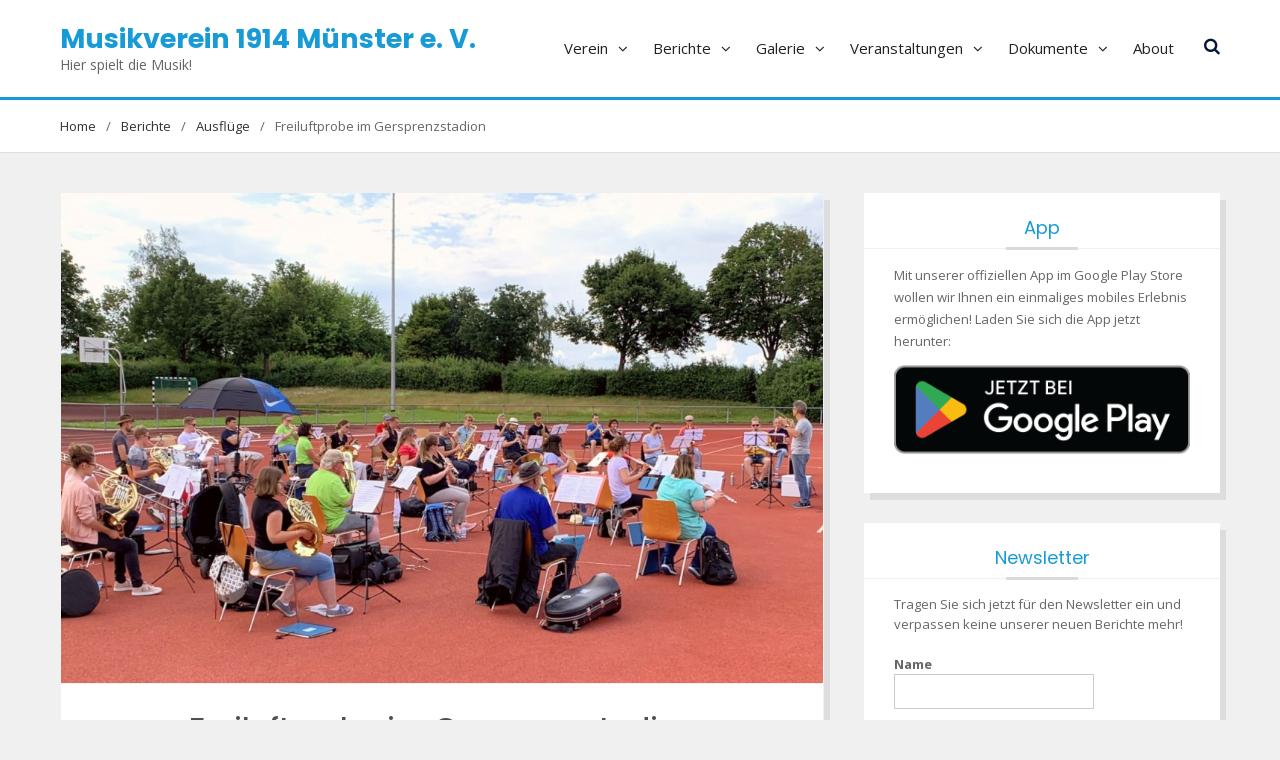

--- FILE ---
content_type: text/html; charset=UTF-8
request_url: https://mvm1914.de/freiluftprobe-im-gersprenzstadion
body_size: 19504
content:
<!DOCTYPE html><html lang="de"><head>
			<meta charset="UTF-8">
		<meta name="viewport" content="width=device-width, initial-scale=1">
		<link rel="profile" href="http://gmpg.org/xfn/11">
					<link rel="pingback" href="https://mvm1914.de/xmlrpc.php">
		
<title>Freiluftprobe im Gersprenzstadion &#8211; Musikverein 1914 Münster e. V.</title>
<meta name='robots' content='max-image-preview:large' />
<link rel="alternate" type="application/rss+xml" title="Musikverein 1914 Münster e. V. &raquo; Feed" href="https://mvm1914.de/feed" />
<link rel="alternate" type="application/rss+xml" title="Musikverein 1914 Münster e. V. &raquo; Kommentar-Feed" href="https://mvm1914.de/comments/feed" />
<link rel="alternate" type="application/rss+xml" title="Musikverein 1914 Münster e. V. &raquo; Freiluftprobe im Gersprenzstadion-Kommentar-Feed" href="https://mvm1914.de/freiluftprobe-im-gersprenzstadion/feed" />
<link rel="alternate" title="oEmbed (JSON)" type="application/json+oembed" href="https://mvm1914.de/wp-json/oembed/1.0/embed?url=https%3A%2F%2Fmvm1914.de%2Ffreiluftprobe-im-gersprenzstadion" />
<link rel="alternate" title="oEmbed (XML)" type="text/xml+oembed" href="https://mvm1914.de/wp-json/oembed/1.0/embed?url=https%3A%2F%2Fmvm1914.de%2Ffreiluftprobe-im-gersprenzstadion&#038;format=xml" />
<style id='wp-img-auto-sizes-contain-inline-css' type='text/css'>
img:is([sizes=auto i],[sizes^="auto," i]){contain-intrinsic-size:3000px 1500px}
/*# sourceURL=wp-img-auto-sizes-contain-inline-css */
</style>

<link rel='stylesheet' id='mec-select2-style-css' href='https://mvm1914.de/wp-content/plugins/modern-events-calendar-lite/assets/packages/select2/select2.min.css?ver=7.29.0' type='text/css' media='all' />
<link rel='stylesheet' id='mec-font-icons-css' href='https://mvm1914.de/wp-content/plugins/modern-events-calendar-lite/assets/css/iconfonts.css?ver=7.29.0' type='text/css' media='all' />
<link rel='stylesheet' id='mec-frontend-style-css' href='https://mvm1914.de/wp-content/plugins/modern-events-calendar-lite/assets/css/frontend.min.css?ver=7.29.0' type='text/css' media='all' />
<link rel='stylesheet' id='mec-tooltip-style-css' href='https://mvm1914.de/wp-content/plugins/modern-events-calendar-lite/assets/packages/tooltip/tooltip.css?ver=7.29.0' type='text/css' media='all' />
<link rel='stylesheet' id='mec-tooltip-shadow-style-css' href='https://mvm1914.de/wp-content/plugins/modern-events-calendar-lite/assets/packages/tooltip/tooltipster-sideTip-shadow.min.css?ver=7.29.0' type='text/css' media='all' />
<link rel='stylesheet' id='featherlight-css' href='https://mvm1914.de/wp-content/plugins/modern-events-calendar-lite/assets/packages/featherlight/featherlight.css?ver=7.29.0' type='text/css' media='all' />
<link rel='stylesheet' id='mec-lity-style-css' href='https://mvm1914.de/wp-content/plugins/modern-events-calendar-lite/assets/packages/lity/lity.min.css?ver=7.29.0' type='text/css' media='all' />
<link rel='stylesheet' id='mec-general-calendar-style-css' href='https://mvm1914.de/wp-content/plugins/modern-events-calendar-lite/assets/css/mec-general-calendar.css?ver=7.29.0' type='text/css' media='all' />
<style id='wp-emoji-styles-inline-css' type='text/css'>

	img.wp-smiley, img.emoji {
		display: inline !important;
		border: none !important;
		box-shadow: none !important;
		height: 1em !important;
		width: 1em !important;
		margin: 0 0.07em !important;
		vertical-align: -0.1em !important;
		background: none !important;
		padding: 0 !important;
	}
/*# sourceURL=wp-emoji-styles-inline-css */
</style>
<link rel='stylesheet' id='wp-block-library-css' href='https://mvm1914.de/wp-includes/css/dist/block-library/style.min.css?ver=6.9' type='text/css' media='all' />
<style id='wp-block-paragraph-inline-css' type='text/css'>
.is-small-text{font-size:.875em}.is-regular-text{font-size:1em}.is-large-text{font-size:2.25em}.is-larger-text{font-size:3em}.has-drop-cap:not(:focus):first-letter{float:left;font-size:8.4em;font-style:normal;font-weight:100;line-height:.68;margin:.05em .1em 0 0;text-transform:uppercase}body.rtl .has-drop-cap:not(:focus):first-letter{float:none;margin-left:.1em}p.has-drop-cap.has-background{overflow:hidden}:root :where(p.has-background){padding:1.25em 2.375em}:where(p.has-text-color:not(.has-link-color)) a{color:inherit}p.has-text-align-left[style*="writing-mode:vertical-lr"],p.has-text-align-right[style*="writing-mode:vertical-rl"]{rotate:180deg}
/*# sourceURL=https://mvm1914.de/wp-includes/blocks/paragraph/style.min.css */
</style>
<style id='global-styles-inline-css' type='text/css'>
:root{--wp--preset--aspect-ratio--square: 1;--wp--preset--aspect-ratio--4-3: 4/3;--wp--preset--aspect-ratio--3-4: 3/4;--wp--preset--aspect-ratio--3-2: 3/2;--wp--preset--aspect-ratio--2-3: 2/3;--wp--preset--aspect-ratio--16-9: 16/9;--wp--preset--aspect-ratio--9-16: 9/16;--wp--preset--color--black: #000000;--wp--preset--color--cyan-bluish-gray: #abb8c3;--wp--preset--color--white: #ffffff;--wp--preset--color--pale-pink: #f78da7;--wp--preset--color--vivid-red: #cf2e2e;--wp--preset--color--luminous-vivid-orange: #ff6900;--wp--preset--color--luminous-vivid-amber: #fcb900;--wp--preset--color--light-green-cyan: #7bdcb5;--wp--preset--color--vivid-green-cyan: #00d084;--wp--preset--color--pale-cyan-blue: #8ed1fc;--wp--preset--color--vivid-cyan-blue: #0693e3;--wp--preset--color--vivid-purple: #9b51e0;--wp--preset--gradient--vivid-cyan-blue-to-vivid-purple: linear-gradient(135deg,rgb(6,147,227) 0%,rgb(155,81,224) 100%);--wp--preset--gradient--light-green-cyan-to-vivid-green-cyan: linear-gradient(135deg,rgb(122,220,180) 0%,rgb(0,208,130) 100%);--wp--preset--gradient--luminous-vivid-amber-to-luminous-vivid-orange: linear-gradient(135deg,rgb(252,185,0) 0%,rgb(255,105,0) 100%);--wp--preset--gradient--luminous-vivid-orange-to-vivid-red: linear-gradient(135deg,rgb(255,105,0) 0%,rgb(207,46,46) 100%);--wp--preset--gradient--very-light-gray-to-cyan-bluish-gray: linear-gradient(135deg,rgb(238,238,238) 0%,rgb(169,184,195) 100%);--wp--preset--gradient--cool-to-warm-spectrum: linear-gradient(135deg,rgb(74,234,220) 0%,rgb(151,120,209) 20%,rgb(207,42,186) 40%,rgb(238,44,130) 60%,rgb(251,105,98) 80%,rgb(254,248,76) 100%);--wp--preset--gradient--blush-light-purple: linear-gradient(135deg,rgb(255,206,236) 0%,rgb(152,150,240) 100%);--wp--preset--gradient--blush-bordeaux: linear-gradient(135deg,rgb(254,205,165) 0%,rgb(254,45,45) 50%,rgb(107,0,62) 100%);--wp--preset--gradient--luminous-dusk: linear-gradient(135deg,rgb(255,203,112) 0%,rgb(199,81,192) 50%,rgb(65,88,208) 100%);--wp--preset--gradient--pale-ocean: linear-gradient(135deg,rgb(255,245,203) 0%,rgb(182,227,212) 50%,rgb(51,167,181) 100%);--wp--preset--gradient--electric-grass: linear-gradient(135deg,rgb(202,248,128) 0%,rgb(113,206,126) 100%);--wp--preset--gradient--midnight: linear-gradient(135deg,rgb(2,3,129) 0%,rgb(40,116,252) 100%);--wp--preset--font-size--small: 13px;--wp--preset--font-size--medium: 20px;--wp--preset--font-size--large: 36px;--wp--preset--font-size--x-large: 42px;--wp--preset--spacing--20: 0.44rem;--wp--preset--spacing--30: 0.67rem;--wp--preset--spacing--40: 1rem;--wp--preset--spacing--50: 1.5rem;--wp--preset--spacing--60: 2.25rem;--wp--preset--spacing--70: 3.38rem;--wp--preset--spacing--80: 5.06rem;--wp--preset--shadow--natural: 6px 6px 9px rgba(0, 0, 0, 0.2);--wp--preset--shadow--deep: 12px 12px 50px rgba(0, 0, 0, 0.4);--wp--preset--shadow--sharp: 6px 6px 0px rgba(0, 0, 0, 0.2);--wp--preset--shadow--outlined: 6px 6px 0px -3px rgb(255, 255, 255), 6px 6px rgb(0, 0, 0);--wp--preset--shadow--crisp: 6px 6px 0px rgb(0, 0, 0);}:where(.is-layout-flex){gap: 0.5em;}:where(.is-layout-grid){gap: 0.5em;}body .is-layout-flex{display: flex;}.is-layout-flex{flex-wrap: wrap;align-items: center;}.is-layout-flex > :is(*, div){margin: 0;}body .is-layout-grid{display: grid;}.is-layout-grid > :is(*, div){margin: 0;}:where(.wp-block-columns.is-layout-flex){gap: 2em;}:where(.wp-block-columns.is-layout-grid){gap: 2em;}:where(.wp-block-post-template.is-layout-flex){gap: 1.25em;}:where(.wp-block-post-template.is-layout-grid){gap: 1.25em;}.has-black-color{color: var(--wp--preset--color--black) !important;}.has-cyan-bluish-gray-color{color: var(--wp--preset--color--cyan-bluish-gray) !important;}.has-white-color{color: var(--wp--preset--color--white) !important;}.has-pale-pink-color{color: var(--wp--preset--color--pale-pink) !important;}.has-vivid-red-color{color: var(--wp--preset--color--vivid-red) !important;}.has-luminous-vivid-orange-color{color: var(--wp--preset--color--luminous-vivid-orange) !important;}.has-luminous-vivid-amber-color{color: var(--wp--preset--color--luminous-vivid-amber) !important;}.has-light-green-cyan-color{color: var(--wp--preset--color--light-green-cyan) !important;}.has-vivid-green-cyan-color{color: var(--wp--preset--color--vivid-green-cyan) !important;}.has-pale-cyan-blue-color{color: var(--wp--preset--color--pale-cyan-blue) !important;}.has-vivid-cyan-blue-color{color: var(--wp--preset--color--vivid-cyan-blue) !important;}.has-vivid-purple-color{color: var(--wp--preset--color--vivid-purple) !important;}.has-black-background-color{background-color: var(--wp--preset--color--black) !important;}.has-cyan-bluish-gray-background-color{background-color: var(--wp--preset--color--cyan-bluish-gray) !important;}.has-white-background-color{background-color: var(--wp--preset--color--white) !important;}.has-pale-pink-background-color{background-color: var(--wp--preset--color--pale-pink) !important;}.has-vivid-red-background-color{background-color: var(--wp--preset--color--vivid-red) !important;}.has-luminous-vivid-orange-background-color{background-color: var(--wp--preset--color--luminous-vivid-orange) !important;}.has-luminous-vivid-amber-background-color{background-color: var(--wp--preset--color--luminous-vivid-amber) !important;}.has-light-green-cyan-background-color{background-color: var(--wp--preset--color--light-green-cyan) !important;}.has-vivid-green-cyan-background-color{background-color: var(--wp--preset--color--vivid-green-cyan) !important;}.has-pale-cyan-blue-background-color{background-color: var(--wp--preset--color--pale-cyan-blue) !important;}.has-vivid-cyan-blue-background-color{background-color: var(--wp--preset--color--vivid-cyan-blue) !important;}.has-vivid-purple-background-color{background-color: var(--wp--preset--color--vivid-purple) !important;}.has-black-border-color{border-color: var(--wp--preset--color--black) !important;}.has-cyan-bluish-gray-border-color{border-color: var(--wp--preset--color--cyan-bluish-gray) !important;}.has-white-border-color{border-color: var(--wp--preset--color--white) !important;}.has-pale-pink-border-color{border-color: var(--wp--preset--color--pale-pink) !important;}.has-vivid-red-border-color{border-color: var(--wp--preset--color--vivid-red) !important;}.has-luminous-vivid-orange-border-color{border-color: var(--wp--preset--color--luminous-vivid-orange) !important;}.has-luminous-vivid-amber-border-color{border-color: var(--wp--preset--color--luminous-vivid-amber) !important;}.has-light-green-cyan-border-color{border-color: var(--wp--preset--color--light-green-cyan) !important;}.has-vivid-green-cyan-border-color{border-color: var(--wp--preset--color--vivid-green-cyan) !important;}.has-pale-cyan-blue-border-color{border-color: var(--wp--preset--color--pale-cyan-blue) !important;}.has-vivid-cyan-blue-border-color{border-color: var(--wp--preset--color--vivid-cyan-blue) !important;}.has-vivid-purple-border-color{border-color: var(--wp--preset--color--vivid-purple) !important;}.has-vivid-cyan-blue-to-vivid-purple-gradient-background{background: var(--wp--preset--gradient--vivid-cyan-blue-to-vivid-purple) !important;}.has-light-green-cyan-to-vivid-green-cyan-gradient-background{background: var(--wp--preset--gradient--light-green-cyan-to-vivid-green-cyan) !important;}.has-luminous-vivid-amber-to-luminous-vivid-orange-gradient-background{background: var(--wp--preset--gradient--luminous-vivid-amber-to-luminous-vivid-orange) !important;}.has-luminous-vivid-orange-to-vivid-red-gradient-background{background: var(--wp--preset--gradient--luminous-vivid-orange-to-vivid-red) !important;}.has-very-light-gray-to-cyan-bluish-gray-gradient-background{background: var(--wp--preset--gradient--very-light-gray-to-cyan-bluish-gray) !important;}.has-cool-to-warm-spectrum-gradient-background{background: var(--wp--preset--gradient--cool-to-warm-spectrum) !important;}.has-blush-light-purple-gradient-background{background: var(--wp--preset--gradient--blush-light-purple) !important;}.has-blush-bordeaux-gradient-background{background: var(--wp--preset--gradient--blush-bordeaux) !important;}.has-luminous-dusk-gradient-background{background: var(--wp--preset--gradient--luminous-dusk) !important;}.has-pale-ocean-gradient-background{background: var(--wp--preset--gradient--pale-ocean) !important;}.has-electric-grass-gradient-background{background: var(--wp--preset--gradient--electric-grass) !important;}.has-midnight-gradient-background{background: var(--wp--preset--gradient--midnight) !important;}.has-small-font-size{font-size: var(--wp--preset--font-size--small) !important;}.has-medium-font-size{font-size: var(--wp--preset--font-size--medium) !important;}.has-large-font-size{font-size: var(--wp--preset--font-size--large) !important;}.has-x-large-font-size{font-size: var(--wp--preset--font-size--x-large) !important;}
/*# sourceURL=global-styles-inline-css */
</style>

<style id='classic-theme-styles-inline-css' type='text/css'>
/*! This file is auto-generated */
.wp-block-button__link{color:#fff;background-color:#32373c;border-radius:9999px;box-shadow:none;text-decoration:none;padding:calc(.667em + 2px) calc(1.333em + 2px);font-size:1.125em}.wp-block-file__button{background:#32373c;color:#fff;text-decoration:none}
/*# sourceURL=/wp-includes/css/classic-themes.min.css */
</style>
<link rel='stylesheet' id='font-awesome-css' href='https://mvm1914.de/wp-content/themes/business-club/vendors/font-awesome/css/font-awesome.min.css?ver=4.7.0' type='text/css' media='all' />
<link rel='stylesheet' id='business-club-google-fonts-css' href='https://mvm1914.de/wp-content/uploads/fonts/69547b4fe3be1a15ae482879b73498dc/font.css?v=1679420726' type='text/css' media='all' />
<link rel='stylesheet' id='jquery-sidr-css' href='https://mvm1914.de/wp-content/themes/business-club/vendors/sidr/css/jquery.sidr.dark.min.css?ver=2.2.1' type='text/css' media='all' />
<link rel='stylesheet' id='business-club-style-css' href='https://mvm1914.de/wp-content/themes/business-club/style.css?ver=2.0.2' type='text/css' media='all' />
<script type="text/javascript" src="https://mvm1914.de/wp-includes/js/jquery/jquery.min.js?ver=3.7.1" id="jquery-core-js"></script>
<script type="text/javascript" src="https://mvm1914.de/wp-includes/js/jquery/jquery-migrate.min.js?ver=3.4.1" id="jquery-migrate-js"></script>
<link rel="https://api.w.org/" href="https://mvm1914.de/wp-json/" /><link rel="alternate" title="JSON" type="application/json" href="https://mvm1914.de/wp-json/wp/v2/posts/3491" /><link rel="EditURI" type="application/rsd+xml" title="RSD" href="https://mvm1914.de/xmlrpc.php?rsd" />
<meta name="generator" content="WordPress 6.9" />
<link rel="canonical" href="https://mvm1914.de/freiluftprobe-im-gersprenzstadion" />
<link rel='shortlink' href='https://mvm1914.de/?p=3491' />
<meta name="generator" content="performance-lab 4.0.1; plugins: embed-optimizer, nocache-bfcache">
<meta data-od-replaced-content="optimization-detective 1.0.0-beta4" name="generator" content="optimization-detective 1.0.0-beta4; url_metric_groups={0:empty, 480:empty, 600:empty, 782:empty}">
<meta name="generator" content="embed-optimizer 1.0.0-beta3">
<link rel="icon" href="https://mvm1914.de/wp-content/uploads/2020/12/cropped-Profilbild-32x32.jpg" sizes="32x32" />
<link rel="icon" href="https://mvm1914.de/wp-content/uploads/2020/12/cropped-Profilbild-192x192.jpg" sizes="192x192" />
<link rel="apple-touch-icon" href="https://mvm1914.de/wp-content/uploads/2020/12/cropped-Profilbild-180x180.jpg" />
<meta name="msapplication-TileImage" content="https://mvm1914.de/wp-content/uploads/2020/12/cropped-Profilbild-270x270.jpg" />
<style>:root,::before,::after{--mec-color-skin: #159bd7;--mec-color-skin-rgba-1: rgba(21,155,215,.25);--mec-color-skin-rgba-2: rgba(21,155,215,.5);--mec-color-skin-rgba-3: rgba(21,155,215,.75);--mec-color-skin-rgba-4: rgba(21,155,215,.11);--mec-primary-border-radius: ;--mec-secondary-border-radius: ;--mec-container-normal-width: 1196px;--mec-container-large-width: 1690px;--mec-fes-main-color: #40d9f1;--mec-fes-main-color-rgba-1: rgba(64, 217, 241, 0.12);--mec-fes-main-color-rgba-2: rgba(64, 217, 241, 0.23);--mec-fes-main-color-rgba-3: rgba(64, 217, 241, 0.03);--mec-fes-main-color-rgba-4: rgba(64, 217, 241, 0.3);--mec-fes-main-color-rgba-5: rgb(64 217 241 / 7%);--mec-fes-main-color-rgba-6: rgba(64, 217, 241, 0.2);</style><style>.mec-event-sharing-wrap {
   display: None;
}

.mec-event-date {
   padding-top: 10px !important;
   padding-bottom: 10px !important;
   margin-top: 0px !important;
}

.mec-credit-url {
   display: None !important;
}

.mec-event-image {
   overflow: hidden;
   padding-bottom: -6px !important;
   position: relative !important;
   max-height: 250px !important;
}

.mec-event-image img {
    transition: transform 0.5s ease;
    object-fit: cover;
}

.mec-event-image:hover img {
    transform: scale(1.1);
}

.mec-event-content {
   margin-top: -6px !important;
   position: relative !important;
   z-index: 10;
}

.latest-news-thumb {
   max-height: 200px !important;
}

.latest-news-thumb img {
   width: 100% !important;
}

.latest-news-title {
   height: 65px !important;
}

.latest-news-summary {
   height: 280px !important;
}

.post-1182 {
   background: None !important;
   box-shadow: None !important;
}

.post-99 {
   background: None !important;
   box-shadow: None !important;
}

.post-5041 {
   background: None !important;
   box-shadow: None !important;
}

.mec-related-event-post {
   z-index: 10;
   position: relative !important;
}

.mec-related-event-post img {
    height: 200px;
    object-fit: cover;
    transition: transform 0.5s ease;
}

.mec-related-event-post:hover img {
     transform: scale(1.1);
}
</style><link rel='stylesheet' id='mailpoet_public-css' href='https://mvm1914.de/wp-content/plugins/mailpoet/assets/dist/css/mailpoet-public.b1f0906e.css?ver=6.9' type='text/css' media='all' />
<link rel='stylesheet' id='mailpoet_custom_fonts_0-css' href='https://mvm1914.de/wp-content/uploads/fonts/cf77d018f047a1a6ca6be4b55f052e7b/font.css?v=1679420748' type='text/css' media='all' />
<link rel='stylesheet' id='mailpoet_custom_fonts_1-css' href='https://mvm1914.de/wp-content/uploads/fonts/c4417033831962841edc428776ed76f8/font.css?v=1679420767' type='text/css' media='all' />
<link rel='stylesheet' id='mailpoet_custom_fonts_2-css' href='https://mvm1914.de/wp-content/uploads/fonts/4f9348f6df1b84664d1ad8a5a7813293/font.css?v=1679420778' type='text/css' media='all' />
</head>

<body class="wp-singular post-template-default single single-post postid-3491 single-format-standard wp-theme-business-club mec-theme-business-club group-blog global-layout-right-sidebar">

	<div id="page" class="hfeed site"><a class="skip-link screen-reader-text" href="#content">Skip to content</a>		<a id="mobile-trigger" href="#mob-menu"><i class="fa fa-bars"></i></a>
		<div id="mob-menu">
			<ul id="menu-hauptmenue" class="menu"><li id="menu-item-79" class="menu-item menu-item-type-post_type menu-item-object-page menu-item-has-children menu-item-79"><a href="https://mvm1914.de/unser-verein">Verein</a>
<ul class="sub-menu">
	<li id="menu-item-966" class="menu-item menu-item-type-post_type menu-item-object-page menu-item-966"><a href="https://mvm1914.de/unser-verein/musizieren-lernen-im-verein">Ausbildungsplan</a></li>
	<li id="menu-item-1311" class="menu-item menu-item-type-post_type menu-item-object-page menu-item-1311"><a href="https://mvm1914.de/unser-verein/vorstand">Vorstand</a></li>
	<li id="menu-item-2172" class="menu-item menu-item-type-post_type menu-item-object-page menu-item-2172"><a href="https://mvm1914.de/unser-verein/jugendausschuss">Jugendausschuss</a></li>
	<li id="menu-item-2171" class="menu-item menu-item-type-post_type menu-item-object-page menu-item-has-children menu-item-2171"><a href="https://mvm1914.de/unser-verein/musikalische-gruppen">Musikalische Gruppen</a>
	<ul class="sub-menu">
		<li id="menu-item-2510" class="menu-item menu-item-type-post_type menu-item-object-page menu-item-2510"><a href="https://mvm1914.de/unser-verein/musikalische-gruppen/grosses-orchester">Großes Orchester</a></li>
		<li id="menu-item-83" class="menu-item menu-item-type-post_type menu-item-object-page menu-item-83"><a href="https://mvm1914.de/unser-verein/musikalische-gruppen/jugendorchester">Jugendorchester</a></li>
		<li id="menu-item-85" class="menu-item menu-item-type-post_type menu-item-object-page menu-item-85"><a href="https://mvm1914.de/unser-verein/musikalische-gruppen/juniorband">Start Up The Band &amp; Juniorband</a></li>
		<li id="menu-item-82" class="menu-item menu-item-type-post_type menu-item-object-page menu-item-82"><a href="https://mvm1914.de/unser-verein/musikalische-gruppen/horsch-e-moll">Horsch e-mol(l)</a></li>
		<li id="menu-item-2511" class="menu-item menu-item-type-post_type menu-item-object-page menu-item-2511"><a href="https://mvm1914.de/unser-verein/musikalische-gruppen/blockfloetengruppen">Blockflötengruppen</a></li>
		<li id="menu-item-84" class="menu-item menu-item-type-post_type menu-item-object-page menu-item-84"><a href="https://mvm1914.de/unser-verein/musikalische-gruppen/musikalische-fruehfoerderung">Musikalische Frühförderung</a></li>
	</ul>
</li>
</ul>
</li>
<li id="menu-item-86" class="menu-item menu-item-type-taxonomy menu-item-object-category current-post-ancestor menu-item-has-children menu-item-86"><a href="https://mvm1914.de/category/berichte">Berichte</a>
<ul class="sub-menu">
	<li id="menu-item-88" class="menu-item menu-item-type-taxonomy menu-item-object-category menu-item-88"><a href="https://mvm1914.de/category/berichte/konzerte">Konzerte</a></li>
	<li id="menu-item-359" class="menu-item menu-item-type-taxonomy menu-item-object-category current-post-ancestor current-menu-parent current-post-parent menu-item-359"><a href="https://mvm1914.de/category/berichte/jugend">Jugend</a></li>
	<li id="menu-item-960" class="menu-item menu-item-type-taxonomy menu-item-object-category current-post-ancestor current-menu-parent current-post-parent menu-item-960"><a href="https://mvm1914.de/category/berichte/horsch-e-moll">Horsch e-mol(l)</a></li>
	<li id="menu-item-89" class="menu-item menu-item-type-taxonomy menu-item-object-category menu-item-89"><a href="https://mvm1914.de/category/berichte/veranstaltungen">Veranstaltungen</a></li>
	<li id="menu-item-87" class="menu-item menu-item-type-taxonomy menu-item-object-category current-post-ancestor current-menu-parent current-post-parent menu-item-87"><a href="https://mvm1914.de/category/berichte/ausfluege">Ausflüge</a></li>
	<li id="menu-item-90" class="menu-item menu-item-type-taxonomy menu-item-object-category current-post-ancestor current-menu-parent current-post-parent menu-item-90"><a href="https://mvm1914.de/category/berichte/probenarbeit">Probenarbeit</a></li>
</ul>
</li>
<li id="menu-item-69" class="menu-item menu-item-type-post_type menu-item-object-page menu-item-has-children menu-item-69"><a href="https://mvm1914.de/galerie">Galerie</a>
<ul class="sub-menu">
	<li id="menu-item-217" class="menu-item menu-item-type-post_type menu-item-object-page menu-item-has-children menu-item-217"><a href="https://mvm1914.de/galerie/2017-2">2017</a>
	<ul class="sub-menu">
		<li id="menu-item-218" class="menu-item menu-item-type-post_type menu-item-object-page menu-item-218"><a href="https://mvm1914.de/galerie/2017-2/kanuwochenende">Kanuwochenende in Hammelburg</a></li>
		<li id="menu-item-465" class="menu-item menu-item-type-post_type menu-item-object-page menu-item-465"><a href="https://mvm1914.de/galerie/2017-2/klausurtagung-des-jugendausschuss-2017">Klausurtagung des Jugendausschuss</a></li>
		<li id="menu-item-533" class="menu-item menu-item-type-post_type menu-item-object-page menu-item-533"><a href="https://mvm1914.de/galerie/2017-2/probentag-von-horsch-e-moll">Probentag von Horsch e-mol(l)</a></li>
		<li id="menu-item-779" class="menu-item menu-item-type-post_type menu-item-object-page menu-item-779"><a href="https://mvm1914.de/galerie/2017-2/festliches-konzert-2017">Festliches Konzert – Naturgewalten</a></li>
		<li id="menu-item-815" class="menu-item menu-item-type-post_type menu-item-object-page menu-item-815"><a href="https://mvm1914.de/galerie/2017-2/ausflug-ins-superfly">Ausflug ins Superfly</a></li>
		<li id="menu-item-952" class="menu-item menu-item-type-post_type menu-item-object-page menu-item-952"><a href="https://mvm1914.de/galerie/2017-2/klingende-weihnacht-2017">Klingende Weihnachten</a></li>
	</ul>
</li>
	<li id="menu-item-1086" class="menu-item menu-item-type-post_type menu-item-object-page menu-item-has-children menu-item-1086"><a href="https://mvm1914.de/galerie/2018-2">2018</a>
	<ul class="sub-menu">
		<li id="menu-item-1085" class="menu-item menu-item-type-post_type menu-item-object-page menu-item-1085"><a href="https://mvm1914.de/galerie/2018-2/fastnachtsumzuege-2018">Fastnachtsumzüge</a></li>
		<li id="menu-item-1407" class="menu-item menu-item-type-post_type menu-item-object-page menu-item-1407"><a href="https://mvm1914.de/galerie/2018-2/waldmichelbach-2018">Ausflug nach Waldmichelbach</a></li>
		<li id="menu-item-1549" class="menu-item menu-item-type-post_type menu-item-object-page menu-item-1549"><a href="https://mvm1914.de/galerie/2018-2/music-coffee-2018">Music &#038; Coffee</a></li>
		<li id="menu-item-1642" class="menu-item menu-item-type-post_type menu-item-object-page menu-item-1642"><a href="https://mvm1914.de/galerie/2018-2/campingwochenende-des-jugendorchesters-2018">Campingwochenende an der Wasserkuppe</a></li>
		<li id="menu-item-1821" class="menu-item menu-item-type-post_type menu-item-object-page menu-item-1821"><a href="https://mvm1914.de/galerie/2018-2/probenwochenende-des-jo-2018">Probenwochenende des JO</a></li>
		<li id="menu-item-2044" class="menu-item menu-item-type-post_type menu-item-object-page menu-item-2044"><a href="https://mvm1914.de/galerie/2018-2/festliches-konzert-2018-hexen-zauber-aberglaube">Festliches Konzert – Hexen, Zauber, Aberglaube</a></li>
		<li id="menu-item-2250" class="menu-item menu-item-type-post_type menu-item-object-page menu-item-2250"><a href="https://mvm1914.de/galerie/2018-2/weihnachtsmarkt-in-muenster-2018">Weihnachtsmarkt in Münster</a></li>
		<li id="menu-item-2139" class="menu-item menu-item-type-post_type menu-item-object-page menu-item-2139"><a href="https://mvm1914.de/galerie/2018-2/klingende-weihnacht-2018">Klingende Weihnacht</a></li>
		<li id="menu-item-2216" class="menu-item menu-item-type-post_type menu-item-object-page menu-item-2216"><a href="https://mvm1914.de/galerie/2018-2/weihnachtliche-weisen-2018">Weihnachtliche Weisen</a></li>
	</ul>
</li>
	<li id="menu-item-2215" class="menu-item menu-item-type-post_type menu-item-object-page menu-item-has-children menu-item-2215"><a href="https://mvm1914.de/galerie/2019-2">2019</a>
	<ul class="sub-menu">
		<li id="menu-item-2296" class="menu-item menu-item-type-post_type menu-item-object-page menu-item-2296"><a href="https://mvm1914.de/galerie/2019-2/jugendorchester-beim-schwarzlichtminigolfen-2019">Schwarzlichtminigolfen des JO</a></li>
		<li id="menu-item-2590" class="menu-item menu-item-type-post_type menu-item-object-page menu-item-2590"><a href="https://mvm1914.de/galerie/2019-2/deutsches-musikfest-osnabrueck-2019">Deutsches Musikfest – Osnabrück</a></li>
		<li id="menu-item-2628" class="menu-item menu-item-type-post_type menu-item-object-page menu-item-2628"><a href="https://mvm1914.de/galerie/2019-2/platzkonzert-des-jo-im-sv-sommergarten-2019">Platzkonzert des JO im SV Sommergarten</a></li>
		<li id="menu-item-2682" class="menu-item menu-item-type-post_type menu-item-object-page menu-item-2682"><a href="https://mvm1914.de/galerie/2019-2/music-coffee-2019">Music &#038; Coffee</a></li>
		<li id="menu-item-2702" class="menu-item menu-item-type-post_type menu-item-object-page menu-item-2702"><a href="https://mvm1914.de/galerie/2019-2/platzkonzert-des-jo-beim-fischerfest-des-asv-2019">Platzkonzert des JO beim Fischerfest des ASV</a></li>
		<li id="menu-item-2810" class="menu-item menu-item-type-post_type menu-item-object-page menu-item-2810"><a href="https://mvm1914.de/galerie/2019-2/probentag-von-horsch-e-moll-2019">Probentag von Horsch e-mol(l)</a></li>
		<li id="menu-item-2885" class="menu-item menu-item-type-post_type menu-item-object-page menu-item-2885"><a href="https://mvm1914.de/galerie/2019-2/klausurtagung-des-jugendausschuss-2019">Klausurtagung des Jugendausschuss</a></li>
		<li id="menu-item-2962" class="menu-item menu-item-type-post_type menu-item-object-page menu-item-2962"><a href="https://mvm1914.de/galerie/2019-2/probenwochenende-des-jo-2019">Probenwochenende des JO</a></li>
		<li id="menu-item-3077" class="menu-item menu-item-type-post_type menu-item-object-page menu-item-3077"><a href="https://mvm1914.de/galerie/2019-2/festliches-konzert-rocket-to-space-2019">Festliches Konzert – Rocket to Space</a></li>
		<li id="menu-item-3120" class="menu-item menu-item-type-post_type menu-item-object-page menu-item-3120"><a href="https://mvm1914.de/galerie/2019-2/klingende-weihnacht-2019">Klingende Weihnacht</a></li>
	</ul>
</li>
	<li id="menu-item-3232" class="menu-item menu-item-type-post_type menu-item-object-page menu-item-has-children menu-item-3232"><a href="https://mvm1914.de/galerie/2020-2">2020</a>
	<ul class="sub-menu">
		<li id="menu-item-3231" class="menu-item menu-item-type-post_type menu-item-object-page menu-item-3231"><a href="https://mvm1914.de/galerie/2020-2/fastnachtsumzuege-2020">Fastnachtsumzüge</a></li>
		<li id="menu-item-3338" class="menu-item menu-item-type-post_type menu-item-object-page menu-item-3338"><a href="https://mvm1914.de/galerie/2020-2/corona-flashmob-ode-an-die-freude-2020">Corona-Flashmob – Ode an die Freude</a></li>
		<li id="menu-item-3363" class="menu-item menu-item-type-post_type menu-item-object-page menu-item-3363"><a href="https://mvm1914.de/galerie/2020-2/corona-flashmob-2-national-und-europahymne">Corona-Flashmob #2 – National- und Europahymne</a></li>
		<li id="menu-item-3434" class="menu-item menu-item-type-post_type menu-item-object-page menu-item-3434"><a href="https://mvm1914.de/galerie/2020-2/corona-flashmob-3-5-mai-2020">Corona-Flashmob #3</a></li>
	</ul>
</li>
	<li id="menu-item-3829" class="menu-item menu-item-type-post_type menu-item-object-page menu-item-has-children menu-item-3829"><a href="https://mvm1914.de/galerie/2021-2">2021</a>
	<ul class="sub-menu">
		<li id="menu-item-3828" class="menu-item menu-item-type-post_type menu-item-object-page menu-item-3828"><a href="https://mvm1914.de/galerie/2021-2/oeffentliche-probe-des-jo-am-seniorenheim-2021">Öffentliche Probe des JO am Seniorenheim</a></li>
		<li id="menu-item-3859" class="menu-item menu-item-type-post_type menu-item-object-page menu-item-3859"><a href="https://mvm1914.de/galerie/2021-2/oeffentliche-probe-des-go-an-der-katholischen-kirche-2021">Öffentliche Probe des GO an der katholischen Kirche</a></li>
		<li id="menu-item-3942" class="menu-item menu-item-type-post_type menu-item-object-page menu-item-3942"><a href="https://mvm1914.de/galerie/2021-2/jo-im-kletterwald-darmstadt-2021">JO im Kletterwald Darmstadt</a></li>
		<li id="menu-item-4078" class="menu-item menu-item-type-post_type menu-item-object-page menu-item-4078"><a href="https://mvm1914.de/galerie/2021-2/probenwochenende-des-jo-2021">Probenwochenende des JO</a></li>
		<li id="menu-item-4240" class="menu-item menu-item-type-post_type menu-item-object-page menu-item-4240"><a href="https://mvm1914.de/galerie/2021-2/festliches-konzert-2021-hurra-hurra">Festliches Konzert – Hurra Hurra!</a></li>
		<li id="menu-item-4352" class="menu-item menu-item-type-post_type menu-item-object-page menu-item-4352"><a href="https://mvm1914.de/galerie/2021-2/klingende-weihnacht-bei-maki-2021">Klingende Weihnacht bei Maki</a></li>
		<li id="menu-item-4351" class="menu-item menu-item-type-post_type menu-item-object-page menu-item-4351"><a href="https://mvm1914.de/galerie/2021-2/weihnachtliche-weisen-2021">Weihnachtliche Weisen</a></li>
	</ul>
</li>
	<li id="menu-item-4456" class="menu-item menu-item-type-post_type menu-item-object-page menu-item-has-children menu-item-4456"><a href="https://mvm1914.de/galerie/2022-2">2022</a>
	<ul class="sub-menu">
		<li id="menu-item-4503" class="menu-item menu-item-type-post_type menu-item-object-page menu-item-4503"><a href="https://mvm1914.de/galerie/2022-2/probenwochenende-des-hem-2022">Probenwochenende des HEM</a></li>
		<li id="menu-item-4455" class="menu-item menu-item-type-post_type menu-item-object-page menu-item-4455"><a href="https://mvm1914.de/galerie/2022-2/jo-im-holiday-park-2022">JO im Holiday Park</a></li>
		<li id="menu-item-4626" class="menu-item menu-item-type-post_type menu-item-object-page menu-item-4626"><a href="https://mvm1914.de/galerie/2022-2/tag-der-musik-2022">Tag der Musik</a></li>
		<li id="menu-item-4557" class="menu-item menu-item-type-post_type menu-item-object-page menu-item-4557"><a href="https://mvm1914.de/galerie/2022-2/150-jahre-freiwillige-feuerwehr-muenster-e-v-2022">150 Jahre | Freiwillige Feuerwehr Münster e. V.</a></li>
		<li id="menu-item-4884" class="menu-item menu-item-type-post_type menu-item-object-page menu-item-4884"><a href="https://mvm1914.de/galerie/2022-2/probenwochenende-des-jo-2022">Probenwochenende des JO</a></li>
		<li id="menu-item-4883" class="menu-item menu-item-type-post_type menu-item-object-page menu-item-4883"><a href="https://mvm1914.de/galerie/2022-2/festliches-konzert-2022-birdland">Festliches Konzert – Birdland</a></li>
	</ul>
</li>
	<li id="menu-item-4961" class="menu-item menu-item-type-post_type menu-item-object-page menu-item-has-children menu-item-4961"><a href="https://mvm1914.de/galerie/2023-2">2023</a>
	<ul class="sub-menu">
		<li id="menu-item-4960" class="menu-item menu-item-type-post_type menu-item-object-page menu-item-4960"><a href="https://mvm1914.de/galerie/2023-2/fastnachtsumzuege-2023">Fastnachtsumzüge</a></li>
		<li id="menu-item-5169" class="menu-item menu-item-type-post_type menu-item-object-page menu-item-5169"><a href="https://mvm1914.de/galerie/2023-2/music-coffee-2023">Music &#038; Coffee</a></li>
		<li id="menu-item-5262" class="menu-item menu-item-type-post_type menu-item-object-page menu-item-5262"><a href="https://mvm1914.de/galerie/2023-2/ausflug-zur-historischen-hafenbahn-2023">Vereinsausflug Historische Eisenbahn</a></li>
		<li id="menu-item-5406" class="menu-item menu-item-type-post_type menu-item-object-page menu-item-5406"><a href="https://mvm1914.de/galerie/2023-2/festliches-konzert-2023-zug-um-zug">Festliches Konzert – Zug um Zug</a></li>
		<li id="menu-item-5417" class="menu-item menu-item-type-post_type menu-item-object-page menu-item-5417"><a href="https://mvm1914.de/galerie/2023-2/klingende-weihnacht-2023">Klingende Weihnacht</a></li>
	</ul>
</li>
</ul>
</li>
<li id="menu-item-5026" class="menu-item menu-item-type-post_type menu-item-object-page menu-item-has-children menu-item-5026"><a href="https://mvm1914.de/veranstaltungen">Veranstaltungen</a>
<ul class="sub-menu">
	<li id="menu-item-5043" class="menu-item menu-item-type-post_type menu-item-object-page menu-item-5043"><a href="https://mvm1914.de/veranstaltungen/kommende-veranstaltungen">Kommende Veranstaltungen</a></li>
	<li id="menu-item-5028" class="menu-item menu-item-type-post_type menu-item-object-page menu-item-5028"><a href="https://mvm1914.de/veranstaltungen/vergangene-veranstaltungen">Vergangene Veranstaltungen</a></li>
</ul>
</li>
<li id="menu-item-70" class="menu-item menu-item-type-post_type menu-item-object-page menu-item-has-children menu-item-70"><a href="https://mvm1914.de/dokumente">Dokumente</a>
<ul class="sub-menu">
	<li id="menu-item-71" class="menu-item menu-item-type-post_type menu-item-object-page menu-item-71"><a href="https://mvm1914.de/dokumente/beitragsordung">Beitragsordnung</a></li>
	<li id="menu-item-72" class="menu-item menu-item-type-post_type menu-item-object-page menu-item-72"><a href="https://mvm1914.de/dokumente/chronik">Chronik</a></li>
	<li id="menu-item-2826" class="menu-item menu-item-type-post_type menu-item-object-page menu-item-2826"><a href="https://mvm1914.de/dokumente/datenschutzerklaerung">Datenschutzerklärung</a></li>
	<li id="menu-item-2827" class="menu-item menu-item-type-post_type menu-item-object-page menu-item-2827"><a href="https://mvm1914.de/dokumente/datenschutzordnung">Datenschutzordnung</a></li>
	<li id="menu-item-74" class="menu-item menu-item-type-post_type menu-item-object-page menu-item-74"><a href="https://mvm1914.de/dokumente/eintrittserklaerung">Eintrittserklärung</a></li>
	<li id="menu-item-73" class="menu-item menu-item-type-post_type menu-item-object-page menu-item-73"><a href="https://mvm1914.de/dokumente/ehrungsordnung">Ehrungsordnung</a></li>
	<li id="menu-item-75" class="menu-item menu-item-type-post_type menu-item-object-page menu-item-75"><a href="https://mvm1914.de/dokumente/jugendordnung">Jugendordnung</a></li>
	<li id="menu-item-76" class="menu-item menu-item-type-post_type menu-item-object-page menu-item-76"><a href="https://mvm1914.de/dokumente/kostenabrechnung">Kostenabrechnung</a></li>
	<li id="menu-item-77" class="menu-item menu-item-type-post_type menu-item-object-page menu-item-77"><a href="https://mvm1914.de/dokumente/satzung">Satzung</a></li>
</ul>
</li>
<li id="menu-item-5619" class="menu-item menu-item-type-post_type menu-item-object-page menu-item-5619"><a href="https://mvm1914.de/about">About</a></li>
</ul>		</div>
		
	<header id="masthead" class="site-header" role="banner"><div class="container">				<div class="site-branding">

			
						
							<div id="site-identity">
																		<p class="site-title"><a href="https://mvm1914.de/" rel="home">Musikverein 1914 Münster e. V.</a></p>
											
											<p class="site-description">Hier spielt die Musik!</p>
									</div><!-- #site-identity -->
			
		</div><!-- .site-branding -->
		<div class="right-head">
							<div class="header-search-box">
					<a href="#" class="search-icon"><i class="fa fa-search"></i></a>
					<div class="search-box-wrap">
						
<form role="search" method="get" class="search-form" action="https://mvm1914.de/">
	<label>
		<span class="screen-reader-text">Suchen nach:</span>
		<input type="search" class="search-field" value="" name="s" placeholder="Suchen&hellip;" />
	</label>
	<input type="submit" class="search-submit" value="&#xf002;" />
</form><!-- .search-form -->
					</div>
				</div><!-- .header-search-box -->
								</div><!-- .right-head -->
		<div id="main-nav" class="clear-fix">
			<nav id="site-navigation" class="main-navigation" role="navigation">
				<div class="wrap-menu-content">
					<div class="menu-hauptmenue-container"><ul id="primary-menu" class="menu"><li class="menu-item menu-item-type-post_type menu-item-object-page menu-item-has-children menu-item-79"><a href="https://mvm1914.de/unser-verein">Verein</a>
<ul class="sub-menu">
	<li class="menu-item menu-item-type-post_type menu-item-object-page menu-item-966"><a href="https://mvm1914.de/unser-verein/musizieren-lernen-im-verein">Ausbildungsplan</a></li>
	<li class="menu-item menu-item-type-post_type menu-item-object-page menu-item-1311"><a href="https://mvm1914.de/unser-verein/vorstand">Vorstand</a></li>
	<li class="menu-item menu-item-type-post_type menu-item-object-page menu-item-2172"><a href="https://mvm1914.de/unser-verein/jugendausschuss">Jugendausschuss</a></li>
	<li class="menu-item menu-item-type-post_type menu-item-object-page menu-item-has-children menu-item-2171"><a href="https://mvm1914.de/unser-verein/musikalische-gruppen">Musikalische Gruppen</a>
	<ul class="sub-menu">
		<li class="menu-item menu-item-type-post_type menu-item-object-page menu-item-2510"><a href="https://mvm1914.de/unser-verein/musikalische-gruppen/grosses-orchester">Großes Orchester</a></li>
		<li class="menu-item menu-item-type-post_type menu-item-object-page menu-item-83"><a href="https://mvm1914.de/unser-verein/musikalische-gruppen/jugendorchester">Jugendorchester</a></li>
		<li class="menu-item menu-item-type-post_type menu-item-object-page menu-item-85"><a href="https://mvm1914.de/unser-verein/musikalische-gruppen/juniorband">Start Up The Band &amp; Juniorband</a></li>
		<li class="menu-item menu-item-type-post_type menu-item-object-page menu-item-82"><a href="https://mvm1914.de/unser-verein/musikalische-gruppen/horsch-e-moll">Horsch e-mol(l)</a></li>
		<li class="menu-item menu-item-type-post_type menu-item-object-page menu-item-2511"><a href="https://mvm1914.de/unser-verein/musikalische-gruppen/blockfloetengruppen">Blockflötengruppen</a></li>
		<li class="menu-item menu-item-type-post_type menu-item-object-page menu-item-84"><a href="https://mvm1914.de/unser-verein/musikalische-gruppen/musikalische-fruehfoerderung">Musikalische Frühförderung</a></li>
	</ul>
</li>
</ul>
</li>
<li class="menu-item menu-item-type-taxonomy menu-item-object-category current-post-ancestor menu-item-has-children menu-item-86"><a href="https://mvm1914.de/category/berichte">Berichte</a>
<ul class="sub-menu">
	<li class="menu-item menu-item-type-taxonomy menu-item-object-category menu-item-88"><a href="https://mvm1914.de/category/berichte/konzerte">Konzerte</a></li>
	<li class="menu-item menu-item-type-taxonomy menu-item-object-category current-post-ancestor current-menu-parent current-post-parent menu-item-359"><a href="https://mvm1914.de/category/berichte/jugend">Jugend</a></li>
	<li class="menu-item menu-item-type-taxonomy menu-item-object-category current-post-ancestor current-menu-parent current-post-parent menu-item-960"><a href="https://mvm1914.de/category/berichte/horsch-e-moll">Horsch e-mol(l)</a></li>
	<li class="menu-item menu-item-type-taxonomy menu-item-object-category menu-item-89"><a href="https://mvm1914.de/category/berichte/veranstaltungen">Veranstaltungen</a></li>
	<li class="menu-item menu-item-type-taxonomy menu-item-object-category current-post-ancestor current-menu-parent current-post-parent menu-item-87"><a href="https://mvm1914.de/category/berichte/ausfluege">Ausflüge</a></li>
	<li class="menu-item menu-item-type-taxonomy menu-item-object-category current-post-ancestor current-menu-parent current-post-parent menu-item-90"><a href="https://mvm1914.de/category/berichte/probenarbeit">Probenarbeit</a></li>
</ul>
</li>
<li class="menu-item menu-item-type-post_type menu-item-object-page menu-item-has-children menu-item-69"><a href="https://mvm1914.de/galerie">Galerie</a>
<ul class="sub-menu">
	<li class="menu-item menu-item-type-post_type menu-item-object-page menu-item-has-children menu-item-217"><a href="https://mvm1914.de/galerie/2017-2">2017</a>
	<ul class="sub-menu">
		<li class="menu-item menu-item-type-post_type menu-item-object-page menu-item-218"><a href="https://mvm1914.de/galerie/2017-2/kanuwochenende">Kanuwochenende in Hammelburg</a></li>
		<li class="menu-item menu-item-type-post_type menu-item-object-page menu-item-465"><a href="https://mvm1914.de/galerie/2017-2/klausurtagung-des-jugendausschuss-2017">Klausurtagung des Jugendausschuss</a></li>
		<li class="menu-item menu-item-type-post_type menu-item-object-page menu-item-533"><a href="https://mvm1914.de/galerie/2017-2/probentag-von-horsch-e-moll">Probentag von Horsch e-mol(l)</a></li>
		<li class="menu-item menu-item-type-post_type menu-item-object-page menu-item-779"><a href="https://mvm1914.de/galerie/2017-2/festliches-konzert-2017">Festliches Konzert – Naturgewalten</a></li>
		<li class="menu-item menu-item-type-post_type menu-item-object-page menu-item-815"><a href="https://mvm1914.de/galerie/2017-2/ausflug-ins-superfly">Ausflug ins Superfly</a></li>
		<li class="menu-item menu-item-type-post_type menu-item-object-page menu-item-952"><a href="https://mvm1914.de/galerie/2017-2/klingende-weihnacht-2017">Klingende Weihnachten</a></li>
	</ul>
</li>
	<li class="menu-item menu-item-type-post_type menu-item-object-page menu-item-has-children menu-item-1086"><a href="https://mvm1914.de/galerie/2018-2">2018</a>
	<ul class="sub-menu">
		<li class="menu-item menu-item-type-post_type menu-item-object-page menu-item-1085"><a href="https://mvm1914.de/galerie/2018-2/fastnachtsumzuege-2018">Fastnachtsumzüge</a></li>
		<li class="menu-item menu-item-type-post_type menu-item-object-page menu-item-1407"><a href="https://mvm1914.de/galerie/2018-2/waldmichelbach-2018">Ausflug nach Waldmichelbach</a></li>
		<li class="menu-item menu-item-type-post_type menu-item-object-page menu-item-1549"><a href="https://mvm1914.de/galerie/2018-2/music-coffee-2018">Music &#038; Coffee</a></li>
		<li class="menu-item menu-item-type-post_type menu-item-object-page menu-item-1642"><a href="https://mvm1914.de/galerie/2018-2/campingwochenende-des-jugendorchesters-2018">Campingwochenende an der Wasserkuppe</a></li>
		<li class="menu-item menu-item-type-post_type menu-item-object-page menu-item-1821"><a href="https://mvm1914.de/galerie/2018-2/probenwochenende-des-jo-2018">Probenwochenende des JO</a></li>
		<li class="menu-item menu-item-type-post_type menu-item-object-page menu-item-2044"><a href="https://mvm1914.de/galerie/2018-2/festliches-konzert-2018-hexen-zauber-aberglaube">Festliches Konzert – Hexen, Zauber, Aberglaube</a></li>
		<li class="menu-item menu-item-type-post_type menu-item-object-page menu-item-2250"><a href="https://mvm1914.de/galerie/2018-2/weihnachtsmarkt-in-muenster-2018">Weihnachtsmarkt in Münster</a></li>
		<li class="menu-item menu-item-type-post_type menu-item-object-page menu-item-2139"><a href="https://mvm1914.de/galerie/2018-2/klingende-weihnacht-2018">Klingende Weihnacht</a></li>
		<li class="menu-item menu-item-type-post_type menu-item-object-page menu-item-2216"><a href="https://mvm1914.de/galerie/2018-2/weihnachtliche-weisen-2018">Weihnachtliche Weisen</a></li>
	</ul>
</li>
	<li class="menu-item menu-item-type-post_type menu-item-object-page menu-item-has-children menu-item-2215"><a href="https://mvm1914.de/galerie/2019-2">2019</a>
	<ul class="sub-menu">
		<li class="menu-item menu-item-type-post_type menu-item-object-page menu-item-2296"><a href="https://mvm1914.de/galerie/2019-2/jugendorchester-beim-schwarzlichtminigolfen-2019">Schwarzlichtminigolfen des JO</a></li>
		<li class="menu-item menu-item-type-post_type menu-item-object-page menu-item-2590"><a href="https://mvm1914.de/galerie/2019-2/deutsches-musikfest-osnabrueck-2019">Deutsches Musikfest – Osnabrück</a></li>
		<li class="menu-item menu-item-type-post_type menu-item-object-page menu-item-2628"><a href="https://mvm1914.de/galerie/2019-2/platzkonzert-des-jo-im-sv-sommergarten-2019">Platzkonzert des JO im SV Sommergarten</a></li>
		<li class="menu-item menu-item-type-post_type menu-item-object-page menu-item-2682"><a href="https://mvm1914.de/galerie/2019-2/music-coffee-2019">Music &#038; Coffee</a></li>
		<li class="menu-item menu-item-type-post_type menu-item-object-page menu-item-2702"><a href="https://mvm1914.de/galerie/2019-2/platzkonzert-des-jo-beim-fischerfest-des-asv-2019">Platzkonzert des JO beim Fischerfest des ASV</a></li>
		<li class="menu-item menu-item-type-post_type menu-item-object-page menu-item-2810"><a href="https://mvm1914.de/galerie/2019-2/probentag-von-horsch-e-moll-2019">Probentag von Horsch e-mol(l)</a></li>
		<li class="menu-item menu-item-type-post_type menu-item-object-page menu-item-2885"><a href="https://mvm1914.de/galerie/2019-2/klausurtagung-des-jugendausschuss-2019">Klausurtagung des Jugendausschuss</a></li>
		<li class="menu-item menu-item-type-post_type menu-item-object-page menu-item-2962"><a href="https://mvm1914.de/galerie/2019-2/probenwochenende-des-jo-2019">Probenwochenende des JO</a></li>
		<li class="menu-item menu-item-type-post_type menu-item-object-page menu-item-3077"><a href="https://mvm1914.de/galerie/2019-2/festliches-konzert-rocket-to-space-2019">Festliches Konzert – Rocket to Space</a></li>
		<li class="menu-item menu-item-type-post_type menu-item-object-page menu-item-3120"><a href="https://mvm1914.de/galerie/2019-2/klingende-weihnacht-2019">Klingende Weihnacht</a></li>
	</ul>
</li>
	<li class="menu-item menu-item-type-post_type menu-item-object-page menu-item-has-children menu-item-3232"><a href="https://mvm1914.de/galerie/2020-2">2020</a>
	<ul class="sub-menu">
		<li class="menu-item menu-item-type-post_type menu-item-object-page menu-item-3231"><a href="https://mvm1914.de/galerie/2020-2/fastnachtsumzuege-2020">Fastnachtsumzüge</a></li>
		<li class="menu-item menu-item-type-post_type menu-item-object-page menu-item-3338"><a href="https://mvm1914.de/galerie/2020-2/corona-flashmob-ode-an-die-freude-2020">Corona-Flashmob – Ode an die Freude</a></li>
		<li class="menu-item menu-item-type-post_type menu-item-object-page menu-item-3363"><a href="https://mvm1914.de/galerie/2020-2/corona-flashmob-2-national-und-europahymne">Corona-Flashmob #2 – National- und Europahymne</a></li>
		<li class="menu-item menu-item-type-post_type menu-item-object-page menu-item-3434"><a href="https://mvm1914.de/galerie/2020-2/corona-flashmob-3-5-mai-2020">Corona-Flashmob #3</a></li>
	</ul>
</li>
	<li class="menu-item menu-item-type-post_type menu-item-object-page menu-item-has-children menu-item-3829"><a href="https://mvm1914.de/galerie/2021-2">2021</a>
	<ul class="sub-menu">
		<li class="menu-item menu-item-type-post_type menu-item-object-page menu-item-3828"><a href="https://mvm1914.de/galerie/2021-2/oeffentliche-probe-des-jo-am-seniorenheim-2021">Öffentliche Probe des JO am Seniorenheim</a></li>
		<li class="menu-item menu-item-type-post_type menu-item-object-page menu-item-3859"><a href="https://mvm1914.de/galerie/2021-2/oeffentliche-probe-des-go-an-der-katholischen-kirche-2021">Öffentliche Probe des GO an der katholischen Kirche</a></li>
		<li class="menu-item menu-item-type-post_type menu-item-object-page menu-item-3942"><a href="https://mvm1914.de/galerie/2021-2/jo-im-kletterwald-darmstadt-2021">JO im Kletterwald Darmstadt</a></li>
		<li class="menu-item menu-item-type-post_type menu-item-object-page menu-item-4078"><a href="https://mvm1914.de/galerie/2021-2/probenwochenende-des-jo-2021">Probenwochenende des JO</a></li>
		<li class="menu-item menu-item-type-post_type menu-item-object-page menu-item-4240"><a href="https://mvm1914.de/galerie/2021-2/festliches-konzert-2021-hurra-hurra">Festliches Konzert – Hurra Hurra!</a></li>
		<li class="menu-item menu-item-type-post_type menu-item-object-page menu-item-4352"><a href="https://mvm1914.de/galerie/2021-2/klingende-weihnacht-bei-maki-2021">Klingende Weihnacht bei Maki</a></li>
		<li class="menu-item menu-item-type-post_type menu-item-object-page menu-item-4351"><a href="https://mvm1914.de/galerie/2021-2/weihnachtliche-weisen-2021">Weihnachtliche Weisen</a></li>
	</ul>
</li>
	<li class="menu-item menu-item-type-post_type menu-item-object-page menu-item-has-children menu-item-4456"><a href="https://mvm1914.de/galerie/2022-2">2022</a>
	<ul class="sub-menu">
		<li class="menu-item menu-item-type-post_type menu-item-object-page menu-item-4503"><a href="https://mvm1914.de/galerie/2022-2/probenwochenende-des-hem-2022">Probenwochenende des HEM</a></li>
		<li class="menu-item menu-item-type-post_type menu-item-object-page menu-item-4455"><a href="https://mvm1914.de/galerie/2022-2/jo-im-holiday-park-2022">JO im Holiday Park</a></li>
		<li class="menu-item menu-item-type-post_type menu-item-object-page menu-item-4626"><a href="https://mvm1914.de/galerie/2022-2/tag-der-musik-2022">Tag der Musik</a></li>
		<li class="menu-item menu-item-type-post_type menu-item-object-page menu-item-4557"><a href="https://mvm1914.de/galerie/2022-2/150-jahre-freiwillige-feuerwehr-muenster-e-v-2022">150 Jahre | Freiwillige Feuerwehr Münster e. V.</a></li>
		<li class="menu-item menu-item-type-post_type menu-item-object-page menu-item-4884"><a href="https://mvm1914.de/galerie/2022-2/probenwochenende-des-jo-2022">Probenwochenende des JO</a></li>
		<li class="menu-item menu-item-type-post_type menu-item-object-page menu-item-4883"><a href="https://mvm1914.de/galerie/2022-2/festliches-konzert-2022-birdland">Festliches Konzert – Birdland</a></li>
	</ul>
</li>
	<li class="menu-item menu-item-type-post_type menu-item-object-page menu-item-has-children menu-item-4961"><a href="https://mvm1914.de/galerie/2023-2">2023</a>
	<ul class="sub-menu">
		<li class="menu-item menu-item-type-post_type menu-item-object-page menu-item-4960"><a href="https://mvm1914.de/galerie/2023-2/fastnachtsumzuege-2023">Fastnachtsumzüge</a></li>
		<li class="menu-item menu-item-type-post_type menu-item-object-page menu-item-5169"><a href="https://mvm1914.de/galerie/2023-2/music-coffee-2023">Music &#038; Coffee</a></li>
		<li class="menu-item menu-item-type-post_type menu-item-object-page menu-item-5262"><a href="https://mvm1914.de/galerie/2023-2/ausflug-zur-historischen-hafenbahn-2023">Vereinsausflug Historische Eisenbahn</a></li>
		<li class="menu-item menu-item-type-post_type menu-item-object-page menu-item-5406"><a href="https://mvm1914.de/galerie/2023-2/festliches-konzert-2023-zug-um-zug">Festliches Konzert – Zug um Zug</a></li>
		<li class="menu-item menu-item-type-post_type menu-item-object-page menu-item-5417"><a href="https://mvm1914.de/galerie/2023-2/klingende-weihnacht-2023">Klingende Weihnacht</a></li>
	</ul>
</li>
</ul>
</li>
<li class="menu-item menu-item-type-post_type menu-item-object-page menu-item-has-children menu-item-5026"><a href="https://mvm1914.de/veranstaltungen">Veranstaltungen</a>
<ul class="sub-menu">
	<li class="menu-item menu-item-type-post_type menu-item-object-page menu-item-5043"><a href="https://mvm1914.de/veranstaltungen/kommende-veranstaltungen">Kommende Veranstaltungen</a></li>
	<li class="menu-item menu-item-type-post_type menu-item-object-page menu-item-5028"><a href="https://mvm1914.de/veranstaltungen/vergangene-veranstaltungen">Vergangene Veranstaltungen</a></li>
</ul>
</li>
<li class="menu-item menu-item-type-post_type menu-item-object-page menu-item-has-children menu-item-70"><a href="https://mvm1914.de/dokumente">Dokumente</a>
<ul class="sub-menu">
	<li class="menu-item menu-item-type-post_type menu-item-object-page menu-item-71"><a href="https://mvm1914.de/dokumente/beitragsordung">Beitragsordnung</a></li>
	<li class="menu-item menu-item-type-post_type menu-item-object-page menu-item-72"><a href="https://mvm1914.de/dokumente/chronik">Chronik</a></li>
	<li class="menu-item menu-item-type-post_type menu-item-object-page menu-item-2826"><a href="https://mvm1914.de/dokumente/datenschutzerklaerung">Datenschutzerklärung</a></li>
	<li class="menu-item menu-item-type-post_type menu-item-object-page menu-item-2827"><a href="https://mvm1914.de/dokumente/datenschutzordnung">Datenschutzordnung</a></li>
	<li class="menu-item menu-item-type-post_type menu-item-object-page menu-item-74"><a href="https://mvm1914.de/dokumente/eintrittserklaerung">Eintrittserklärung</a></li>
	<li class="menu-item menu-item-type-post_type menu-item-object-page menu-item-73"><a href="https://mvm1914.de/dokumente/ehrungsordnung">Ehrungsordnung</a></li>
	<li class="menu-item menu-item-type-post_type menu-item-object-page menu-item-75"><a href="https://mvm1914.de/dokumente/jugendordnung">Jugendordnung</a></li>
	<li class="menu-item menu-item-type-post_type menu-item-object-page menu-item-76"><a href="https://mvm1914.de/dokumente/kostenabrechnung">Kostenabrechnung</a></li>
	<li class="menu-item menu-item-type-post_type menu-item-object-page menu-item-77"><a href="https://mvm1914.de/dokumente/satzung">Satzung</a></li>
</ul>
</li>
<li class="menu-item menu-item-type-post_type menu-item-object-page menu-item-5619"><a href="https://mvm1914.de/about">About</a></li>
</ul></div>				</div><!-- .wrap-menu-content -->
			</nav><!-- #site-navigation -->
		</div><!-- #main-nav -->
		</div><!-- .container --></header><!-- #masthead -->
	<div id="breadcrumb"><div class="container"><div role="navigation" aria-label="Breadcrumbs" class="breadcrumb-trail breadcrumbs" itemprop="breadcrumb"><ul class="trail-items" itemscope itemtype="http://schema.org/BreadcrumbList"><meta name="numberOfItems" content="4" /><meta name="itemListOrder" content="Ascending" /><li itemprop="itemListElement" itemscope itemtype="http://schema.org/ListItem" class="trail-item trail-begin"><a href="https://mvm1914.de" rel="home"><span itemprop="name">Home</span></a><meta itemprop="position" content="1" /></li><li itemprop="itemListElement" itemscope itemtype="http://schema.org/ListItem" class="trail-item"><a href="https://mvm1914.de/category/berichte"><span itemprop="name">Berichte</span></a><meta itemprop="position" content="2" /></li><li itemprop="itemListElement" itemscope itemtype="http://schema.org/ListItem" class="trail-item"><a href="https://mvm1914.de/category/berichte/ausfluege"><span itemprop="name">Ausflüge</span></a><meta itemprop="position" content="3" /></li><li itemprop="itemListElement" itemscope itemtype="http://schema.org/ListItem" class="trail-item trail-end"><span itemprop="name">Freiluftprobe im Gersprenzstadion</span><meta itemprop="position" content="4" /></li></ul></div></div><!-- .container --></div><!-- #breadcrumb -->		<div id="content" class="site-content">
				    <div class="container">
		    <div class="inner-wrapper">
		    	
	<div id="primary" class="content-area">
		<main id="main" class="site-main" role="main">

		
			
<article id="post-3491" class="post-3491 post type-post status-publish format-standard has-post-thumbnail hentry category-ausfluege category-grosses-orchester category-horsch-e-moll category-jugend category-probenarbeit tag-gersprenzstadion tag-grosses-orchester tag-horsch-e-moll tag-jugendorchester tag-probe tag-probentag tag-social-distancing">
	<img width="895" height="575" src="https://mvm1914.de/wp-content/uploads/2020/06/IMG_20200621_164030-1024x658.jpg" class="business-club-post-thumb aligncenter wp-post-image" alt="" decoding="async" fetchpriority="high" srcset="https://mvm1914.de/wp-content/uploads/2020/06/IMG_20200621_164030-1024x658.jpg 1024w, https://mvm1914.de/wp-content/uploads/2020/06/IMG_20200621_164030-300x193.jpg 300w, https://mvm1914.de/wp-content/uploads/2020/06/IMG_20200621_164030-768x493.jpg 768w, https://mvm1914.de/wp-content/uploads/2020/06/IMG_20200621_164030-360x231.jpg 360w, https://mvm1914.de/wp-content/uploads/2020/06/IMG_20200621_164030.jpg 1280w" sizes="(max-width: 895px) 100vw, 895px" />	<header class="entry-header">
		<h1 class="entry-title">Freiluftprobe im Gersprenzstadion</h1>
		<div class="entry-meta">
			<span class="posted-on"><a href="https://mvm1914.de/freiluftprobe-im-gersprenzstadion" rel="bookmark"><time class="entry-date published" datetime="2020-06-22T07:49:25+02:00">22. Juni 2020</time><time class="updated" datetime="2020-06-27T19:39:06+02:00">27. Juni 2020</time></a></span><span class="byline"> <span class="author vcard"><a class="url fn n" href="https://mvm1914.de/author/a-gloss">Andrea Gloss</a></span></span>		</div><!-- .entry-meta -->
	</header><!-- .entry-header -->

	<div class="entry-content">
		
<p>Obwohl zwischenzeitlich die erste reguläre Probe in reduzierter Form für alle Orchester wieder auf der Nebenbühne in der Kulturhalle statt fand, haben sich die Mitglieder des Musikvereins am vergangen Samstag zu einem kleinen Probentag im Gersprenzstadion in Münster eingefunden. </p>



<p>Auch hier wurde strengstens das Hygiene- und Abstandskonzept eingehalten, jedoch konnten die Orchester an der frischen Luft endlich wieder einmal in voller Anzahl zusammen musizieren. Mit jeweils drei Meter Abstand zu einander reihten sich Horsch e-mol(l), Jugendorchester und Großes Orchester nacheinander für jeweils eine Stunde Probe ein. Mit viel Motivation und Spaß wurde musiziert, so dass die Klänge bis weit über die Stadiongrenzen zu hören waren und ebenfalls Spaziergänger und Münsterer Anwohner begeisterten.</p>
			</div><!-- .entry-content -->

	<footer class="entry-footer">
		<span class="cat-links"><a href="https://mvm1914.de/category/berichte/ausfluege" rel="category tag">Ausflüge</a>, <a href="https://mvm1914.de/category/berichte/grosses-orchester" rel="category tag">Großes Orchester</a>, <a href="https://mvm1914.de/category/berichte/horsch-e-moll" rel="category tag">Horsch e-mol(l)</a>, <a href="https://mvm1914.de/category/berichte/jugend" rel="category tag">Jugend</a>, <a href="https://mvm1914.de/category/berichte/probenarbeit" rel="category tag">Probenarbeit</a></span><span class="tags-links"><a href="https://mvm1914.de/tag/gersprenzstadion" rel="tag">Gersprenzstadion</a>, <a href="https://mvm1914.de/tag/grosses-orchester" rel="tag">Großes Orchester</a>, <a href="https://mvm1914.de/tag/horsch-e-moll" rel="tag">Horsch e-mol(l)</a>, <a href="https://mvm1914.de/tag/jugendorchester" rel="tag">Jugendorchester</a>, <a href="https://mvm1914.de/tag/probe" rel="tag">Probe</a>, <a href="https://mvm1914.de/tag/probentag" rel="tag">Probentag</a>, <a href="https://mvm1914.de/tag/social-distancing" rel="tag">Social Distancing</a></span><a href="https://mvm1914.de/freiluftprobe-im-gersprenzstadion" class="read-more">Mehr erfahren</a>	</footer><!-- .entry-footer -->

</article><!-- #post-## -->


			
	<nav class="navigation post-navigation" aria-label="Beiträge">
		<h2 class="screen-reader-text">Beitragsnavigation</h2>
		<div class="nav-links"><div class="nav-previous"><a href="https://mvm1914.de/dabei-sein-ist-alles" rel="prev">Dabei sein ist alles!</a></div><div class="nav-next"><a href="https://mvm1914.de/musikalischer-rauch-aus-muenster" rel="next">Musikalischer Rauch aus Münster!</a></div></div>
	</nav>
			
<div id="comments" class="comments-area">

	
	
	
		<div id="respond" class="comment-respond">
		<h3 id="reply-title" class="comment-reply-title">Schreibe einen Kommentar <small><a rel="nofollow" id="cancel-comment-reply-link" href="/freiluftprobe-im-gersprenzstadion#respond" style="display:none;">Antwort abbrechen</a></small></h3><form action="https://mvm1914.de/wp-comments-post.php" method="post" id="commentform" class="comment-form"><p class="comment-notes"><span id="email-notes">Deine E-Mail-Adresse wird nicht veröffentlicht.</span> <span class="required-field-message">Erforderliche Felder sind mit <span class="required">*</span> markiert</span></p><p class="comment-form-comment"><label for="comment">Kommentar <span class="required">*</span></label> <textarea id="comment" name="comment" cols="45" rows="8" maxlength="65525" required></textarea></p><p class="comment-form-author"><label for="author">Name <span class="required">*</span></label> <input id="author" name="author" type="text" value="" size="30" maxlength="245" autocomplete="name" required /></p>
<p class="comment-form-email"><label for="email">E-Mail-Adresse <span class="required">*</span></label> <input id="email" name="email" type="email" value="" size="30" maxlength="100" aria-describedby="email-notes" autocomplete="email" required /></p>
<p class="comment-form-url"><label for="url">Website</label> <input id="url" name="url" type="url" value="" size="30" maxlength="200" autocomplete="url" /></p>
<p class="form-submit"><input name="submit" type="submit" id="submit" class="submit" value="Kommentar abschicken" /> <input type='hidden' name='comment_post_ID' value='3491' id='comment_post_ID' />
<input type='hidden' name='comment_parent' id='comment_parent' value='0' />
</p></form>	</div><!-- #respond -->
	
</div><!-- #comments -->

		
		</main><!-- #main -->
	</div><!-- #primary -->

<div id="sidebar-primary" class="widget-area sidebar" role="complementary">
			<aside id="custom_html-3" class="widget_text widget widget_custom_html"><h2 class="widget-title">App</h2><div class="textwidget custom-html-widget">Mit unserer offiziellen App im Google Play Store wollen wir Ihnen ein einmaliges mobiles Erlebnis ermöglichen!

Laden Sie sich die App jetzt herunter:
<a href='https://play.google.com/store/apps/details?id=de.mvm1914.musikverein1914mnsterev&pcampaignid=MKT-Other-global-all-co-prtnr-py-PartBadge-Mar2515-1'><img alt='Jetzt bei Google Play' src='https://play.google.com/intl/en_us/badges/images/generic/de_badge_web_generic.png'/></a></div></aside>      <aside id="mailpoet_form-3" class="widget widget_mailpoet_form">
  
      <h2 class="widget-title">Newsletter</h2>
  
  <div class="
    mailpoet_form_popup_overlay
      "></div>
  <div
    id="mailpoet_form_2"
    class="
      mailpoet_form
      mailpoet_form_widget
      mailpoet_form_position_
      mailpoet_form_animation_
    "
      >

    <style type="text/css">
     #mailpoet_form_2 .mailpoet_form {  }
#mailpoet_form_2 .mailpoet_paragraph { line-height: 20px; }
#mailpoet_form_2 .mailpoet_segment_label, #mailpoet_form_2 .mailpoet_text_label, #mailpoet_form_2 .mailpoet_textarea_label, #mailpoet_form_2 .mailpoet_select_label, #mailpoet_form_2 .mailpoet_radio_label, #mailpoet_form_2 .mailpoet_checkbox_label, #mailpoet_form_2 .mailpoet_list_label, #mailpoet_form_2 .mailpoet_date_label { display: block; font-weight: bold; }
#mailpoet_form_2 .mailpoet_text, #mailpoet_form_2 .mailpoet_textarea, #mailpoet_form_2 .mailpoet_select, #mailpoet_form_2 .mailpoet_date_month, #mailpoet_form_2 .mailpoet_date_day, #mailpoet_form_2 .mailpoet_date_year, #mailpoet_form_2 .mailpoet_date { display: block; }
#mailpoet_form_2 .mailpoet_text, #mailpoet_form_2 .mailpoet_textarea { width: 200px; }
#mailpoet_form_2 .mailpoet_checkbox {  }
#mailpoet_form_2 .mailpoet_submit input {  }
#mailpoet_form_2 .mailpoet_divider {  }
#mailpoet_form_2 .mailpoet_message {  }
#mailpoet_form_2 .mailpoet_validate_success { font-weight: 600; color: #468847; }
#mailpoet_form_2 .mailpoet_validate_error { color: #b94a48; }
#mailpoet_form_2 .mailpoet_form_loading { width: 30px; text-align: center; line-height: normal; }
#mailpoet_form_2 .mailpoet_form_loading > span { width: 5px; height: 5px; background-color: #5b5b5b; }#mailpoet_form_2{;}#mailpoet_form_2 .mailpoet_message {margin: 0; padding: 0 20px;}#mailpoet_form_2 .mailpoet_paragraph.last {margin-bottom: 0} @media (max-width: 500px) {#mailpoet_form_2 {background-image: none;}} @media (min-width: 500px) {#mailpoet_form_2 .last .mailpoet_paragraph:last-child {margin-bottom: 0}}  @media (max-width: 500px) {#mailpoet_form_2 .mailpoet_form_column:last-child .mailpoet_paragraph:last-child {margin-bottom: 0}} 
    </style>

    <form
      target="_self"
      method="post"
      action="https://mvm1914.de/wp-admin/admin-post.php?action=mailpoet_subscription_form"
      class="mailpoet_form mailpoet_form_form mailpoet_form_widget"
      novalidate
      data-delay=""
      data-exit-intent-enabled=""
      data-font-family=""
      data-cookie-expiration-time=""
    >
      <input type="hidden" name="data[form_id]" value="2" />
      <input type="hidden" name="token" value="d7a65354db" />
      <input type="hidden" name="api_version" value="v1" />
      <input type="hidden" name="endpoint" value="subscribers" />
      <input type="hidden" name="mailpoet_method" value="subscribe" />

      <label class="mailpoet_hp_email_label" style="display: none !important;">Bitte dieses Feld leer lassen<input type="email" name="data[email]"/></label><div class="mailpoet_paragraph" >Tragen Sie sich jetzt für den Newsletter ein und verpassen keine unserer neuen Berichte mehr!</div>
<div class="mailpoet_paragraph"><label for="form_first_name_2" class="mailpoet_text_label"  data-automation-id="form_first_name_label" >Name</label><input type="text" autocomplete="given-name" class="mailpoet_text" id="form_first_name_2" name="data[form_field_YmY1YjBiMDBlMWJlX2ZpcnN0X25hbWU=]" title="Name" value="" data-automation-id="form_first_name" data-parsley-errors-container=".mailpoet_error_h85yi" data-parsley-names='[&quot;Bitte gib einen gültigen Namen an.&quot;,&quot;Adressen in Namen sind nicht erlaubt, bitte füge stattdessen deinen Namen hinzu.&quot;]'/><span class="mailpoet_error_h85yi"></span></div>
<div class="mailpoet_paragraph"><label for="form_email_2" class="mailpoet_text_label"  data-automation-id="form_email_label" >Email <span class="mailpoet_required" aria-hidden="true">*</span></label><input type="email" autocomplete="email" class="mailpoet_text" id="form_email_2" name="data[form_field_ZDEzM2IxMTBjZjFjX2VtYWls]" title="Email" value="" data-automation-id="form_email" data-parsley-errors-container=".mailpoet_error_1xbr8" data-parsley-required="true" required aria-required="true" data-parsley-minlength="6" data-parsley-maxlength="150" data-parsley-type-message="Dieser Wert sollte eine gültige E-Mail-Adresse sein." data-parsley-required-message="Dieses Feld wird benötigt."/><span class="mailpoet_error_1xbr8"></span></div>
<div class="mailpoet_paragraph"><input type="submit" class="mailpoet_submit" value="Abonnieren!" data-automation-id="subscribe-submit-button" style="border-color:transparent;" /><span class="mailpoet_form_loading"><span class="mailpoet_bounce1"></span><span class="mailpoet_bounce2"></span><span class="mailpoet_bounce3"></span></span></div>

      <div class="mailpoet_message">
        <p class="mailpoet_validate_success"
                style="display:none;"
                >Prüfe deinen Posteingang oder Spam-Ordner, um dein Abonnement zu bestätigen.
        </p>
        <p class="mailpoet_validate_error"
                style="display:none;"
                >        </p>
      </div>
    </form>

      </div>

      </aside>
  <aside id="business-club-social-7" class="widget business_club_widget_social"><h2 class="widget-title">Social Media</h2><ul id="menu-social-media" class="menu"><li id="menu-item-3631" class="menu-item menu-item-type-custom menu-item-object-custom menu-item-3631"><a href="https://instagram.com/mvm1914"><span class="screen-reader-text">Instagram</span></a></li>
<li id="menu-item-3438" class="menu-item menu-item-type-custom menu-item-object-custom menu-item-3438"><a href="https://www.youtube.com/channel/UCt87-WdiTXbCX1nsCxHN_gg"><span class="screen-reader-text">YouTube</span></a></li>
<li id="menu-item-3437" class="menu-item menu-item-type-custom menu-item-object-custom menu-item-3437"><a href="https://www.facebook.com/MVM1914/"><span class="screen-reader-text">Facebook</span></a></li>
<li id="menu-item-3439" class="menu-item menu-item-type-custom menu-item-object-custom menu-item-3439"><a href="mailto:info@mvm1914.de"><span class="screen-reader-text">Mail</span></a></li>
<li id="menu-item-3440" class="menu-item menu-item-type-custom menu-item-object-custom menu-item-3440"><a href="https://mvm1914.de/feed/"><span class="screen-reader-text">RSS Feed</span></a></li>
</ul></aside>	</div><!-- #sidebar-primary -->
		    </div><!-- .inner-wrapper -->
		    </div><!-- .container -->
		    		</div><!-- #content -->
		
	
	<div id="footer-widgets" class="widget-area" role="complementary">
		<div class="container">
						<div class="inner-wrapper">
										<div class="widget-column footer-active-4">
							<aside id="text-3" class="widget widget_text"><h3 class="widget-title">Verein</h3>			<div class="textwidget"><p><img loading="lazy" decoding="async" class="alignleft" src="https://mvm1914.de/wp-content/uploads/2017/09/100JahreMVM.png" alt="download" width="126" height="158" align="middle" />Im Musikverein 1914 Münster e. V. wird in verschiedensten Gruppen von 4 bis 81 Jahre musiziert.</p>
<p>Beginnend mit der Musikalischen Frühförderung und den Blockflötengruppen geht es über das Vororchester und das Jugendorchester oder dem neuen Orchester „Horsch e-mol(l)“ hin bis in das Große Orchester.</p>
</div>
		</aside>						</div>
												<div class="widget-column footer-active-4">
							<aside id="text-6" class="widget widget_text"><h3 class="widget-title">Kontakt</h3>			<div class="textwidget"><p>Musikverein 1914 Münster e. V.</p>
<p>+49 170 7891352</p>
<p>info@mvm1914.de</p>
<p>www.mvm1914.de</p>
<p><span id="sample-permalink"><a href="https://mvm1914.de/about">Ansprechpartner im Verein</a></span></p>
</div>
		</aside><aside id="business-club-social-5" class="widget business_club_widget_social"><ul id="menu-social-media-1" class="menu"><li class="menu-item menu-item-type-custom menu-item-object-custom menu-item-3631"><a href="https://instagram.com/mvm1914"><span class="screen-reader-text">Instagram</span></a></li>
<li class="menu-item menu-item-type-custom menu-item-object-custom menu-item-3438"><a href="https://www.youtube.com/channel/UCt87-WdiTXbCX1nsCxHN_gg"><span class="screen-reader-text">YouTube</span></a></li>
<li class="menu-item menu-item-type-custom menu-item-object-custom menu-item-3437"><a href="https://www.facebook.com/MVM1914/"><span class="screen-reader-text">Facebook</span></a></li>
<li class="menu-item menu-item-type-custom menu-item-object-custom menu-item-3439"><a href="mailto:info@mvm1914.de"><span class="screen-reader-text">Mail</span></a></li>
<li class="menu-item menu-item-type-custom menu-item-object-custom menu-item-3440"><a href="https://mvm1914.de/feed/"><span class="screen-reader-text">RSS Feed</span></a></li>
</ul></aside>						</div>
												<div class="widget-column footer-active-4">
							      <aside id="mailpoet_form-2" class="widget widget_mailpoet_form">
  
      <h3 class="widget-title">Newsletter</h3>
  
  <div class="
    mailpoet_form_popup_overlay
      "></div>
  <div
    id="mailpoet_form_2"
    class="
      mailpoet_form
      mailpoet_form_widget
      mailpoet_form_position_
      mailpoet_form_animation_
    "
      >

    <style type="text/css">
     #mailpoet_form_2 .mailpoet_form {  }
#mailpoet_form_2 .mailpoet_paragraph { line-height: 20px; }
#mailpoet_form_2 .mailpoet_segment_label, #mailpoet_form_2 .mailpoet_text_label, #mailpoet_form_2 .mailpoet_textarea_label, #mailpoet_form_2 .mailpoet_select_label, #mailpoet_form_2 .mailpoet_radio_label, #mailpoet_form_2 .mailpoet_checkbox_label, #mailpoet_form_2 .mailpoet_list_label, #mailpoet_form_2 .mailpoet_date_label { display: block; font-weight: bold; }
#mailpoet_form_2 .mailpoet_text, #mailpoet_form_2 .mailpoet_textarea, #mailpoet_form_2 .mailpoet_select, #mailpoet_form_2 .mailpoet_date_month, #mailpoet_form_2 .mailpoet_date_day, #mailpoet_form_2 .mailpoet_date_year, #mailpoet_form_2 .mailpoet_date { display: block; }
#mailpoet_form_2 .mailpoet_text, #mailpoet_form_2 .mailpoet_textarea { width: 200px; }
#mailpoet_form_2 .mailpoet_checkbox {  }
#mailpoet_form_2 .mailpoet_submit input {  }
#mailpoet_form_2 .mailpoet_divider {  }
#mailpoet_form_2 .mailpoet_message {  }
#mailpoet_form_2 .mailpoet_validate_success { font-weight: 600; color: #468847; }
#mailpoet_form_2 .mailpoet_validate_error { color: #b94a48; }
#mailpoet_form_2 .mailpoet_form_loading { width: 30px; text-align: center; line-height: normal; }
#mailpoet_form_2 .mailpoet_form_loading > span { width: 5px; height: 5px; background-color: #5b5b5b; }#mailpoet_form_2{;}#mailpoet_form_2 .mailpoet_message {margin: 0; padding: 0 20px;}#mailpoet_form_2 .mailpoet_paragraph.last {margin-bottom: 0} @media (max-width: 500px) {#mailpoet_form_2 {background-image: none;}} @media (min-width: 500px) {#mailpoet_form_2 .last .mailpoet_paragraph:last-child {margin-bottom: 0}}  @media (max-width: 500px) {#mailpoet_form_2 .mailpoet_form_column:last-child .mailpoet_paragraph:last-child {margin-bottom: 0}} 
    </style>

    <form
      target="_self"
      method="post"
      action="https://mvm1914.de/wp-admin/admin-post.php?action=mailpoet_subscription_form"
      class="mailpoet_form mailpoet_form_form mailpoet_form_widget"
      novalidate
      data-delay=""
      data-exit-intent-enabled=""
      data-font-family=""
      data-cookie-expiration-time=""
    >
      <input type="hidden" name="data[form_id]" value="2" />
      <input type="hidden" name="token" value="d7a65354db" />
      <input type="hidden" name="api_version" value="v1" />
      <input type="hidden" name="endpoint" value="subscribers" />
      <input type="hidden" name="mailpoet_method" value="subscribe" />

      <label class="mailpoet_hp_email_label" style="display: none !important;">Bitte dieses Feld leer lassen<input type="email" name="data[email]"/></label><div class="mailpoet_paragraph" >Tragen Sie sich jetzt für den Newsletter ein und verpassen keine unserer neuen Berichte mehr!</div>
<div class="mailpoet_paragraph"><label for="form_first_name_2" class="mailpoet_text_label"  data-automation-id="form_first_name_label" >Name</label><input type="text" autocomplete="given-name" class="mailpoet_text" id="form_first_name_2" name="data[form_field_YmY1YjBiMDBlMWJlX2ZpcnN0X25hbWU=]" title="Name" value="" data-automation-id="form_first_name" data-parsley-errors-container=".mailpoet_error_b5v0s" data-parsley-names='[&quot;Bitte gib einen gültigen Namen an.&quot;,&quot;Adressen in Namen sind nicht erlaubt, bitte füge stattdessen deinen Namen hinzu.&quot;]'/><span class="mailpoet_error_b5v0s"></span></div>
<div class="mailpoet_paragraph"><label for="form_email_2" class="mailpoet_text_label"  data-automation-id="form_email_label" >Email <span class="mailpoet_required" aria-hidden="true">*</span></label><input type="email" autocomplete="email" class="mailpoet_text" id="form_email_2" name="data[form_field_ZDEzM2IxMTBjZjFjX2VtYWls]" title="Email" value="" data-automation-id="form_email" data-parsley-errors-container=".mailpoet_error_tjlju" data-parsley-required="true" required aria-required="true" data-parsley-minlength="6" data-parsley-maxlength="150" data-parsley-type-message="Dieser Wert sollte eine gültige E-Mail-Adresse sein." data-parsley-required-message="Dieses Feld wird benötigt."/><span class="mailpoet_error_tjlju"></span></div>
<div class="mailpoet_paragraph"><input type="submit" class="mailpoet_submit" value="Abonnieren!" data-automation-id="subscribe-submit-button" style="border-color:transparent;" /><span class="mailpoet_form_loading"><span class="mailpoet_bounce1"></span><span class="mailpoet_bounce2"></span><span class="mailpoet_bounce3"></span></span></div>

      <div class="mailpoet_message">
        <p class="mailpoet_validate_success"
                style="display:none;"
                >Prüfe deinen Posteingang oder Spam-Ordner, um dein Abonnement zu bestätigen.
        </p>
        <p class="mailpoet_validate_error"
                style="display:none;"
                >        </p>
      </div>
    </form>

      </div>

      </aside>
  						</div>
												<div class="widget-column footer-active-4">
							<aside id="text-7" class="widget widget_text"><h3 class="widget-title">App</h3>			<div class="textwidget"><p>Mit unserer offiziellen App im Google Play Store wollen wir Ihnen ein einmaliges mobiles Erlebnis ermöglichen!</p>
<p>Laden Sie sich die App jetzt herunter:</p>
</div>
		</aside><aside id="custom_html-2" class="widget_text widget widget_custom_html"><div class="textwidget custom-html-widget"><a href='https://play.google.com/store/apps/details?id=de.mvm1914.musikverein1914mnsterev&pcampaignid=MKT-Other-global-all-co-prtnr-py-PartBadge-Mar2515-1'><img alt='Jetzt bei Google Play' src='https://play.google.com/intl/en_us/badges/images/generic/de_badge_web_generic.png'/></a></div></aside>						</div>
									</div><!-- .inner-wrapper -->
		</div><!-- .container -->
	</div><!-- #footer-widgets -->

<footer id="colophon" class="site-footer" role="contentinfo"><div class="container">	
					<div id="footer-navigation" class="menu-hauptmenue-container"><ul id="menu-hauptmenue-1" class="menu"><li class="menu-item menu-item-type-post_type menu-item-object-page menu-item-79"><a href="https://mvm1914.de/unser-verein">Verein</a></li>
<li class="menu-item menu-item-type-taxonomy menu-item-object-category current-post-ancestor menu-item-86"><a href="https://mvm1914.de/category/berichte">Berichte</a></li>
<li class="menu-item menu-item-type-post_type menu-item-object-page menu-item-69"><a href="https://mvm1914.de/galerie">Galerie</a></li>
<li class="menu-item menu-item-type-post_type menu-item-object-page menu-item-5026"><a href="https://mvm1914.de/veranstaltungen">Veranstaltungen</a></li>
<li class="menu-item menu-item-type-post_type menu-item-object-page menu-item-70"><a href="https://mvm1914.de/dokumente">Dokumente</a></li>
<li class="menu-item menu-item-type-post_type menu-item-object-page menu-item-5619"><a href="https://mvm1914.de/about">About</a></li>
</ul></div>						<div class="site-info">
			<p>&copy; Copyright 2017 - 2025  <a href="https://www.mvm1914.de/impressum/">Impressum  </a><a href="https://mvm1914.de/disclaimer">Disclaimer  </a><a href="https://www.mvm1914.de/datenschutzerklaerung">Datenschutzerklärung  </a><a href="https://mvm1914.de/wp-login">Einloggen</a></p>
		</div>
			</div><!-- .container --></footer><!-- #colophon -->
</div><!-- #page --><a href="#page" class="scrollup" id="btn-scrollup"><i class="fa fa-angle-up"></i></a>
<script type="speculationrules">
{"prefetch":[{"source":"document","where":{"and":[{"href_matches":"/*"},{"not":{"href_matches":["/wp-*.php","/wp-admin/*","/wp-content/uploads/*","/wp-content/*","/wp-content/plugins/*","/wp-content/themes/business-club/*","/*\\?(.+)"]}},{"not":{"selector_matches":"a[rel~=\"nofollow\"]"}},{"not":{"selector_matches":".no-prefetch, .no-prefetch a"}}]},"eagerness":"conservative"}]}
</script>
<script type="text/javascript" src="https://mvm1914.de/wp-includes/js/jquery/ui/core.min.js?ver=1.13.3" id="jquery-ui-core-js"></script>
<script type="text/javascript" src="https://mvm1914.de/wp-includes/js/jquery/ui/datepicker.min.js?ver=1.13.3" id="jquery-ui-datepicker-js"></script>
<script type="text/javascript" id="jquery-ui-datepicker-js-after">
/* <![CDATA[ */
jQuery(function(jQuery){jQuery.datepicker.setDefaults({"closeText":"Schlie\u00dfen","currentText":"Heute","monthNames":["Januar","Februar","M\u00e4rz","April","Mai","Juni","Juli","August","September","Oktober","November","Dezember"],"monthNamesShort":["Jan.","Feb.","M\u00e4rz","Apr.","Mai","Juni","Juli","Aug.","Sep.","Okt.","Nov.","Dez."],"nextText":"Weiter","prevText":"Zur\u00fcck","dayNames":["Sonntag","Montag","Dienstag","Mittwoch","Donnerstag","Freitag","Samstag"],"dayNamesShort":["So.","Mo.","Di.","Mi.","Do.","Fr.","Sa."],"dayNamesMin":["S","M","D","M","D","F","S"],"dateFormat":"d. MM yy","firstDay":1,"isRTL":false});});
//# sourceURL=jquery-ui-datepicker-js-after
/* ]]> */
</script>
<script type="text/javascript" src="https://mvm1914.de/wp-content/plugins/modern-events-calendar-lite/assets/js/jquery.typewatch.js?ver=7.29.0" id="mec-typekit-script-js"></script>
<script type="text/javascript" src="https://mvm1914.de/wp-content/plugins/modern-events-calendar-lite/assets/packages/featherlight/featherlight.js?ver=7.29.0" id="featherlight-js"></script>
<script type="text/javascript" src="https://mvm1914.de/wp-content/plugins/modern-events-calendar-lite/assets/packages/select2/select2.full.min.js?ver=7.29.0" id="mec-select2-script-js"></script>
<script type="text/javascript" src="https://mvm1914.de/wp-content/plugins/modern-events-calendar-lite/assets/js/mec-general-calendar.js?ver=7.29.0" id="mec-general-calendar-script-js"></script>
<script type="text/javascript" src="https://mvm1914.de/wp-content/plugins/modern-events-calendar-lite/assets/packages/tooltip/tooltip.js?ver=7.29.0" id="mec-tooltip-script-js"></script>
<script type="text/javascript" id="mec-frontend-script-js-extra">
/* <![CDATA[ */
var mecdata = {"day":"Tag","days":"Tage","hour":"Stunde","hours":"Stunden","minute":"Minute","minutes":"Minuten","second":"Sekunde","seconds":"Sekunden","next":"Weiter","prev":"Vorher","elementor_edit_mode":"no","recapcha_key":"EB4obBSNZjA30GXrx0mg","ajax_url":"https://mvm1914.de/wp-admin/admin-ajax.php","fes_nonce":"57285e0785","fes_thankyou_page_time":"2000","fes_upload_nonce":"98c32f392e","current_year":"2026","current_month":"01","datepicker_format":"dd.mm.yy&d.m.Y","sf_update_url":"0"};
var mecdata = {"day":"Tag","days":"Tage","hour":"Stunde","hours":"Stunden","minute":"Minute","minutes":"Minuten","second":"Sekunde","seconds":"Sekunden","next":"Weiter","prev":"Vorher","elementor_edit_mode":"no","recapcha_key":"EB4obBSNZjA30GXrx0mg","ajax_url":"https://mvm1914.de/wp-admin/admin-ajax.php","fes_nonce":"57285e0785","fes_thankyou_page_time":"2000","fes_upload_nonce":"98c32f392e","current_year":"2026","current_month":"01","datepicker_format":"dd.mm.yy&d.m.Y","sf_update_url":"0"};
//# sourceURL=mec-frontend-script-js-extra
/* ]]> */
</script>
<script type="text/javascript" src="https://mvm1914.de/wp-content/plugins/modern-events-calendar-lite/assets/js/frontend.js?ver=7.29.0" id="mec-frontend-script-js"></script>
<script type="text/javascript" src="https://mvm1914.de/wp-content/plugins/modern-events-calendar-lite/assets/js/events.js?ver=7.29.0" id="mec-events-script-js"></script>
<script type="text/javascript" src="https://mvm1914.de/wp-content/plugins/modern-events-calendar-lite/assets/packages/lity/lity.min.js?ver=7.29.0" id="mec-lity-script-js"></script>
<script type="text/javascript" src="https://mvm1914.de/wp-content/plugins/modern-events-calendar-lite/assets/packages/colorbrightness/colorbrightness.min.js?ver=7.29.0" id="mec-colorbrightness-script-js"></script>
<script type="text/javascript" src="https://mvm1914.de/wp-content/plugins/modern-events-calendar-lite/assets/packages/owl-carousel/owl.carousel.min.js?ver=7.29.0" id="mec-owl-carousel-script-js"></script>
<script type="text/javascript" src="https://mvm1914.de/wp-content/plugins/gallery-by-supsystic/src/GridGallery/Colorbox/jquery-colorbox/jquery.colorbox.js?ver=1.15.32" id="jquery.colorbox.js-js"></script>
<script type="text/javascript" src="https://mvm1914.de/wp-content/plugins/gallery-by-supsystic/src/GridGallery/Colorbox/jquery-colorbox/i18n/jquery.colorbox-de.js?ver=1.15.32" id="jquery.colorbox-de.js-js"></script>
<script type="text/javascript" src="https://mvm1914.de/wp-content/themes/business-club/js/skip-link-focus-fix.min.js?ver=20130115" id="business-club-skip-link-focus-fix-js"></script>
<script type="text/javascript" src="https://mvm1914.de/wp-content/themes/business-club/vendors/cycle2/js/jquery.cycle2.min.js?ver=2.1.6" id="jquery-cycle2-js"></script>
<script type="text/javascript" src="https://mvm1914.de/wp-content/themes/business-club/vendors/sidr/js/jquery.sidr.min.js?ver=2.2.1" id="jquery-sidr-js"></script>
<script type="text/javascript" src="https://mvm1914.de/wp-content/themes/business-club/js/custom.min.js?ver=2.0.2" id="business-club-custom-js"></script>
<script type="text/javascript" src="https://mvm1914.de/wp-includes/js/comment-reply.min.js?ver=6.9" id="comment-reply-js" async="async" data-wp-strategy="async" fetchpriority="low"></script>
<script type="text/javascript" id="mailpoet_public-js-extra">
/* <![CDATA[ */
var MailPoetForm = {"ajax_url":"https://mvm1914.de/wp-admin/admin-ajax.php","is_rtl":"","ajax_common_error_message":"Fehler bei der Ausf\u00fchrung einer Anfrage, bitte sp\u00e4ter erneut versuchen."};
var MailPoetForm = {"ajax_url":"https://mvm1914.de/wp-admin/admin-ajax.php","is_rtl":"","ajax_common_error_message":"Fehler bei der Ausf\u00fchrung einer Anfrage, bitte sp\u00e4ter erneut versuchen."};
//# sourceURL=mailpoet_public-js-extra
/* ]]> */
</script>
<script type="text/javascript" src="https://mvm1914.de/wp-content/plugins/mailpoet/assets/dist/js/public.js?ver=5.17.5" id="mailpoet_public-js" defer="defer" data-wp-strategy="defer"></script>
<script id="wp-emoji-settings" type="application/json">
{"baseUrl":"https://s.w.org/images/core/emoji/17.0.2/72x72/","ext":".png","svgUrl":"https://s.w.org/images/core/emoji/17.0.2/svg/","svgExt":".svg","source":{"concatemoji":"https://mvm1914.de/wp-includes/js/wp-emoji-release.min.js?ver=6.9"}}
</script>
<script type="module">
/* <![CDATA[ */
/*! This file is auto-generated */
const a=JSON.parse(document.getElementById("wp-emoji-settings").textContent),o=(window._wpemojiSettings=a,"wpEmojiSettingsSupports"),s=["flag","emoji"];function i(e){try{var t={supportTests:e,timestamp:(new Date).valueOf()};sessionStorage.setItem(o,JSON.stringify(t))}catch(e){}}function c(e,t,n){e.clearRect(0,0,e.canvas.width,e.canvas.height),e.fillText(t,0,0);t=new Uint32Array(e.getImageData(0,0,e.canvas.width,e.canvas.height).data);e.clearRect(0,0,e.canvas.width,e.canvas.height),e.fillText(n,0,0);const a=new Uint32Array(e.getImageData(0,0,e.canvas.width,e.canvas.height).data);return t.every((e,t)=>e===a[t])}function p(e,t){e.clearRect(0,0,e.canvas.width,e.canvas.height),e.fillText(t,0,0);var n=e.getImageData(16,16,1,1);for(let e=0;e<n.data.length;e++)if(0!==n.data[e])return!1;return!0}function u(e,t,n,a){switch(t){case"flag":return n(e,"\ud83c\udff3\ufe0f\u200d\u26a7\ufe0f","\ud83c\udff3\ufe0f\u200b\u26a7\ufe0f")?!1:!n(e,"\ud83c\udde8\ud83c\uddf6","\ud83c\udde8\u200b\ud83c\uddf6")&&!n(e,"\ud83c\udff4\udb40\udc67\udb40\udc62\udb40\udc65\udb40\udc6e\udb40\udc67\udb40\udc7f","\ud83c\udff4\u200b\udb40\udc67\u200b\udb40\udc62\u200b\udb40\udc65\u200b\udb40\udc6e\u200b\udb40\udc67\u200b\udb40\udc7f");case"emoji":return!a(e,"\ud83e\u1fac8")}return!1}function f(e,t,n,a){let r;const o=(r="undefined"!=typeof WorkerGlobalScope&&self instanceof WorkerGlobalScope?new OffscreenCanvas(300,150):document.createElement("canvas")).getContext("2d",{willReadFrequently:!0}),s=(o.textBaseline="top",o.font="600 32px Arial",{});return e.forEach(e=>{s[e]=t(o,e,n,a)}),s}function r(e){var t=document.createElement("script");t.src=e,t.defer=!0,document.head.appendChild(t)}a.supports={everything:!0,everythingExceptFlag:!0},new Promise(t=>{let n=function(){try{var e=JSON.parse(sessionStorage.getItem(o));if("object"==typeof e&&"number"==typeof e.timestamp&&(new Date).valueOf()<e.timestamp+604800&&"object"==typeof e.supportTests)return e.supportTests}catch(e){}return null}();if(!n){if("undefined"!=typeof Worker&&"undefined"!=typeof OffscreenCanvas&&"undefined"!=typeof URL&&URL.createObjectURL&&"undefined"!=typeof Blob)try{var e="postMessage("+f.toString()+"("+[JSON.stringify(s),u.toString(),c.toString(),p.toString()].join(",")+"));",a=new Blob([e],{type:"text/javascript"});const r=new Worker(URL.createObjectURL(a),{name:"wpTestEmojiSupports"});return void(r.onmessage=e=>{i(n=e.data),r.terminate(),t(n)})}catch(e){}i(n=f(s,u,c,p))}t(n)}).then(e=>{for(const n in e)a.supports[n]=e[n],a.supports.everything=a.supports.everything&&a.supports[n],"flag"!==n&&(a.supports.everythingExceptFlag=a.supports.everythingExceptFlag&&a.supports[n]);var t;a.supports.everythingExceptFlag=a.supports.everythingExceptFlag&&!a.supports.flag,a.supports.everything||((t=a.source||{}).concatemoji?r(t.concatemoji):t.wpemoji&&t.twemoji&&(r(t.twemoji),r(t.wpemoji)))});
//# sourceURL=https://mvm1914.de/wp-includes/js/wp-emoji-loader.min.js
/* ]]> */
</script>
    <script type="text/javascript">
        jQuery(document).ready(function ($) {

            for (let i = 0; i < document.forms.length; ++i) {
                let form = document.forms[i];
				if ($(form).attr("method") != "get") { $(form).append('<input type="hidden" name="_bsoAOp" value="H6noMGEf09" />'); }
if ($(form).attr("method") != "get") { $(form).append('<input type="hidden" name="QnAOXthWIGTZudK" value="eUnzBMCpKlo6iX" />'); }
            }

            $(document).on('submit', 'form', function () {
				if ($(this).attr("method") != "get") { $(this).append('<input type="hidden" name="_bsoAOp" value="H6noMGEf09" />'); }
if ($(this).attr("method") != "get") { $(this).append('<input type="hidden" name="QnAOXthWIGTZudK" value="eUnzBMCpKlo6iX" />'); }
                return true;
            });

            jQuery.ajaxSetup({
                beforeSend: function (e, data) {

                    if (data.type !== 'POST') return;

                    if (typeof data.data === 'object' && data.data !== null) {
						data.data.append("_bsoAOp", "H6noMGEf09");
data.data.append("QnAOXthWIGTZudK", "eUnzBMCpKlo6iX");
                    }
                    else {
                        data.data = data.data + '&_bsoAOp=H6noMGEf09&QnAOXthWIGTZudK=eUnzBMCpKlo6iX';
                    }
                }
            });

        });
    </script>
	<script type="application/json" id="optimization-detective-detect-args">
["https://mvm1914.de/wp-content/plugins/optimization-detective/detect.min.js?ver=1.0.0-beta4",{"minViewportAspectRatio":0.4,"maxViewportAspectRatio":2.5,"isDebug":false,"extensionModuleUrls":[],"restApiEndpoint":"https://mvm1914.de/wp-json/optimization-detective/v1/url-metrics:store","currentETag":"d559f93546b8d47bc9f567015f0f46d8","currentUrl":"https://mvm1914.de/freiluftprobe-im-gersprenzstadion","urlMetricSlug":"2015c6778d4503a13c5052b076b6a90c","cachePurgePostId":3491,"urlMetricHMAC":"1f95f1cb047832a156d166255683a393","urlMetricGroupStatuses":[{"minimumViewportWidth":0,"maximumViewportWidth":480,"complete":false},{"minimumViewportWidth":480,"maximumViewportWidth":600,"complete":false},{"minimumViewportWidth":600,"maximumViewportWidth":782,"complete":false},{"minimumViewportWidth":782,"maximumViewportWidth":null,"complete":false}],"storageLockTTL":60,"freshnessTTL":604800,"webVitalsLibrarySrc":"https://mvm1914.de/wp-content/plugins/optimization-detective/build/web-vitals.js?ver=5.1.0","gzdecodeAvailable":true,"maxUrlMetricSize":1048576}]
</script>
<script type="module">
/* <![CDATA[ */
async function load(){await new Promise((e=>{"complete"===document.readyState?e():window.addEventListener("load",e,{once:!0})})),"function"==typeof requestIdleCallback&&await new Promise((e=>{requestIdleCallback(e)}));const e=JSON.parse(document.getElementById("optimization-detective-detect-args").textContent),t=e[0],a=e[1],n=(await import(t)).default;await n(a)}load();
//# sourceURL=https://mvm1914.de/wp-content/plugins/optimization-detective/detect-loader.min.js?ver=1.0.0-beta4
/* ]]> */
</script>
</body>
</html>


<!-- Page supported by LiteSpeed Cache 7.7 on 2026-01-14 11:38:30 -->

--- FILE ---
content_type: text/css
request_url: https://mvm1914.de/wp-content/uploads/fonts/69547b4fe3be1a15ae482879b73498dc/font.css?v=1679420726
body_size: 972
content:
/*
 * Font file created by Local Google Fonts 0.20.0
 * Created: Tue, 21 Mar 2023 17:45:25 +0000
 * Handle: business-club-google-fonts
 * Original URL: https://fonts.googleapis.com/css?family=Open+Sans%3A400%2C700%7CPoppins%3A100%2C400%2C500%2C600&amp;subset=latin%2Clatin-ext
*/

/* cyrillic-ext */
@font-face {
  font-family: 'Open Sans';
  font-style: normal;
  font-weight: 400;
  font-stretch: 100%;
  src: url(https://mvm1914.de/wp-content/uploads/fonts/69547b4fe3be1a15ae482879b73498dc/open-sans-cyrillic-ext-v34-normal-400.woff2?c=1679420725) format('woff2');
  unicode-range: U+0460-052F, U+1C80-1C88, U+20B4, U+2DE0-2DFF, U+A640-A69F, U+FE2E-FE2F;
}
/* cyrillic */
@font-face {
  font-family: 'Open Sans';
  font-style: normal;
  font-weight: 400;
  font-stretch: 100%;
  src: url(https://mvm1914.de/wp-content/uploads/fonts/69547b4fe3be1a15ae482879b73498dc/open-sans-cyrillic-v34-normal-400.woff2?c=1679420725) format('woff2');
  unicode-range: U+0301, U+0400-045F, U+0490-0491, U+04B0-04B1, U+2116;
}
/* greek-ext */
@font-face {
  font-family: 'Open Sans';
  font-style: normal;
  font-weight: 400;
  font-stretch: 100%;
  src: url(https://mvm1914.de/wp-content/uploads/fonts/69547b4fe3be1a15ae482879b73498dc/open-sans-greek-ext-v34-normal-400.woff2?c=1679420725) format('woff2');
  unicode-range: U+1F00-1FFF;
}
/* greek */
@font-face {
  font-family: 'Open Sans';
  font-style: normal;
  font-weight: 400;
  font-stretch: 100%;
  src: url(https://mvm1914.de/wp-content/uploads/fonts/69547b4fe3be1a15ae482879b73498dc/open-sans-greek-v34-normal-400.woff2?c=1679420725) format('woff2');
  unicode-range: U+0370-03FF;
}
/* hebrew */
@font-face {
  font-family: 'Open Sans';
  font-style: normal;
  font-weight: 400;
  font-stretch: 100%;
  src: url(https://mvm1914.de/wp-content/uploads/fonts/69547b4fe3be1a15ae482879b73498dc/open-sans-hebrew-v34-normal-400.woff2?c=1679420725) format('woff2');
  unicode-range: U+0590-05FF, U+200C-2010, U+20AA, U+25CC, U+FB1D-FB4F;
}
/* vietnamese */
@font-face {
  font-family: 'Open Sans';
  font-style: normal;
  font-weight: 400;
  font-stretch: 100%;
  src: url(https://mvm1914.de/wp-content/uploads/fonts/69547b4fe3be1a15ae482879b73498dc/open-sans-vietnamese-v34-normal-400.woff2?c=1679420725) format('woff2');
  unicode-range: U+0102-0103, U+0110-0111, U+0128-0129, U+0168-0169, U+01A0-01A1, U+01AF-01B0, U+1EA0-1EF9, U+20AB;
}
/* latin-ext */
@font-face {
  font-family: 'Open Sans';
  font-style: normal;
  font-weight: 400;
  font-stretch: 100%;
  src: url(https://mvm1914.de/wp-content/uploads/fonts/69547b4fe3be1a15ae482879b73498dc/open-sans-latin-ext-v34-normal-400.woff2?c=1679420725) format('woff2');
  unicode-range: U+0100-024F, U+0259, U+1E00-1EFF, U+2020, U+20A0-20AB, U+20AD-20CF, U+2113, U+2C60-2C7F, U+A720-A7FF;
}
/* latin */
@font-face {
  font-family: 'Open Sans';
  font-style: normal;
  font-weight: 400;
  font-stretch: 100%;
  src: url(https://mvm1914.de/wp-content/uploads/fonts/69547b4fe3be1a15ae482879b73498dc/open-sans-latin-v34-normal-400.woff2?c=1679420725) format('woff2');
  unicode-range: U+0000-00FF, U+0131, U+0152-0153, U+02BB-02BC, U+02C6, U+02DA, U+02DC, U+2000-206F, U+2074, U+20AC, U+2122, U+2191, U+2193, U+2212, U+2215, U+FEFF, U+FFFD;
}
/* cyrillic-ext */
@font-face {
  font-family: 'Open Sans';
  font-style: normal;
  font-weight: 700;
  font-stretch: 100%;
  src: url(https://mvm1914.de/wp-content/uploads/fonts/69547b4fe3be1a15ae482879b73498dc/open-sans-cyrillic-ext-v34-normal-400.woff2?c=1679420725) format('woff2');
  unicode-range: U+0460-052F, U+1C80-1C88, U+20B4, U+2DE0-2DFF, U+A640-A69F, U+FE2E-FE2F;
}
/* cyrillic */
@font-face {
  font-family: 'Open Sans';
  font-style: normal;
  font-weight: 700;
  font-stretch: 100%;
  src: url(https://mvm1914.de/wp-content/uploads/fonts/69547b4fe3be1a15ae482879b73498dc/open-sans-cyrillic-v34-normal-400.woff2?c=1679420725) format('woff2');
  unicode-range: U+0301, U+0400-045F, U+0490-0491, U+04B0-04B1, U+2116;
}
/* greek-ext */
@font-face {
  font-family: 'Open Sans';
  font-style: normal;
  font-weight: 700;
  font-stretch: 100%;
  src: url(https://mvm1914.de/wp-content/uploads/fonts/69547b4fe3be1a15ae482879b73498dc/open-sans-greek-ext-v34-normal-400.woff2?c=1679420725) format('woff2');
  unicode-range: U+1F00-1FFF;
}
/* greek */
@font-face {
  font-family: 'Open Sans';
  font-style: normal;
  font-weight: 700;
  font-stretch: 100%;
  src: url(https://mvm1914.de/wp-content/uploads/fonts/69547b4fe3be1a15ae482879b73498dc/open-sans-greek-v34-normal-400.woff2?c=1679420725) format('woff2');
  unicode-range: U+0370-03FF;
}
/* hebrew */
@font-face {
  font-family: 'Open Sans';
  font-style: normal;
  font-weight: 700;
  font-stretch: 100%;
  src: url(https://mvm1914.de/wp-content/uploads/fonts/69547b4fe3be1a15ae482879b73498dc/open-sans-hebrew-v34-normal-400.woff2?c=1679420725) format('woff2');
  unicode-range: U+0590-05FF, U+200C-2010, U+20AA, U+25CC, U+FB1D-FB4F;
}
/* vietnamese */
@font-face {
  font-family: 'Open Sans';
  font-style: normal;
  font-weight: 700;
  font-stretch: 100%;
  src: url(https://mvm1914.de/wp-content/uploads/fonts/69547b4fe3be1a15ae482879b73498dc/open-sans-vietnamese-v34-normal-400.woff2?c=1679420725) format('woff2');
  unicode-range: U+0102-0103, U+0110-0111, U+0128-0129, U+0168-0169, U+01A0-01A1, U+01AF-01B0, U+1EA0-1EF9, U+20AB;
}
/* latin-ext */
@font-face {
  font-family: 'Open Sans';
  font-style: normal;
  font-weight: 700;
  font-stretch: 100%;
  src: url(https://mvm1914.de/wp-content/uploads/fonts/69547b4fe3be1a15ae482879b73498dc/open-sans-latin-ext-v34-normal-400.woff2?c=1679420725) format('woff2');
  unicode-range: U+0100-024F, U+0259, U+1E00-1EFF, U+2020, U+20A0-20AB, U+20AD-20CF, U+2113, U+2C60-2C7F, U+A720-A7FF;
}
/* latin */
@font-face {
  font-family: 'Open Sans';
  font-style: normal;
  font-weight: 700;
  font-stretch: 100%;
  src: url(https://mvm1914.de/wp-content/uploads/fonts/69547b4fe3be1a15ae482879b73498dc/open-sans-latin-v34-normal-400.woff2?c=1679420725) format('woff2');
  unicode-range: U+0000-00FF, U+0131, U+0152-0153, U+02BB-02BC, U+02C6, U+02DA, U+02DC, U+2000-206F, U+2074, U+20AC, U+2122, U+2191, U+2193, U+2212, U+2215, U+FEFF, U+FFFD;
}
/* devanagari */
@font-face {
  font-family: 'Poppins';
  font-style: normal;
  font-weight: 100;
  src: url(https://mvm1914.de/wp-content/uploads/fonts/69547b4fe3be1a15ae482879b73498dc/poppins--v20-normal-100.woff2?c=1679420726) format('woff2');
  unicode-range: U+0900-097F, U+1CD0-1CF6, U+1CF8-1CF9, U+200C-200D, U+20A8, U+20B9, U+25CC, U+A830-A839, U+A8E0-A8FB;
}
/* latin-ext */
@font-face {
  font-family: 'Poppins';
  font-style: normal;
  font-weight: 100;
  src: url(https://mvm1914.de/wp-content/uploads/fonts/69547b4fe3be1a15ae482879b73498dc/poppins-latin-ext-v20-normal-100.woff2?c=1679420726) format('woff2');
  unicode-range: U+0100-024F, U+0259, U+1E00-1EFF, U+2020, U+20A0-20AB, U+20AD-20CF, U+2113, U+2C60-2C7F, U+A720-A7FF;
}
/* latin */
@font-face {
  font-family: 'Poppins';
  font-style: normal;
  font-weight: 100;
  src: url(https://mvm1914.de/wp-content/uploads/fonts/69547b4fe3be1a15ae482879b73498dc/poppins-latin-v20-normal-100.woff2?c=1679420726) format('woff2');
  unicode-range: U+0000-00FF, U+0131, U+0152-0153, U+02BB-02BC, U+02C6, U+02DA, U+02DC, U+2000-206F, U+2074, U+20AC, U+2122, U+2191, U+2193, U+2212, U+2215, U+FEFF, U+FFFD;
}
/* devanagari */
@font-face {
  font-family: 'Poppins';
  font-style: normal;
  font-weight: 400;
  src: url(https://mvm1914.de/wp-content/uploads/fonts/69547b4fe3be1a15ae482879b73498dc/poppins--v20-normal-400.woff2?c=1679420726) format('woff2');
  unicode-range: U+0900-097F, U+1CD0-1CF6, U+1CF8-1CF9, U+200C-200D, U+20A8, U+20B9, U+25CC, U+A830-A839, U+A8E0-A8FB;
}
/* latin-ext */
@font-face {
  font-family: 'Poppins';
  font-style: normal;
  font-weight: 400;
  src: url(https://mvm1914.de/wp-content/uploads/fonts/69547b4fe3be1a15ae482879b73498dc/poppins-latin-ext-v20-normal-400.woff2?c=1679420726) format('woff2');
  unicode-range: U+0100-024F, U+0259, U+1E00-1EFF, U+2020, U+20A0-20AB, U+20AD-20CF, U+2113, U+2C60-2C7F, U+A720-A7FF;
}
/* latin */
@font-face {
  font-family: 'Poppins';
  font-style: normal;
  font-weight: 400;
  src: url(https://mvm1914.de/wp-content/uploads/fonts/69547b4fe3be1a15ae482879b73498dc/poppins-latin-v20-normal-400.woff2?c=1679420726) format('woff2');
  unicode-range: U+0000-00FF, U+0131, U+0152-0153, U+02BB-02BC, U+02C6, U+02DA, U+02DC, U+2000-206F, U+2074, U+20AC, U+2122, U+2191, U+2193, U+2212, U+2215, U+FEFF, U+FFFD;
}
/* devanagari */
@font-face {
  font-family: 'Poppins';
  font-style: normal;
  font-weight: 500;
  src: url(https://mvm1914.de/wp-content/uploads/fonts/69547b4fe3be1a15ae482879b73498dc/poppins--v20-normal-500.woff2?c=1679420726) format('woff2');
  unicode-range: U+0900-097F, U+1CD0-1CF6, U+1CF8-1CF9, U+200C-200D, U+20A8, U+20B9, U+25CC, U+A830-A839, U+A8E0-A8FB;
}
/* latin-ext */
@font-face {
  font-family: 'Poppins';
  font-style: normal;
  font-weight: 500;
  src: url(https://mvm1914.de/wp-content/uploads/fonts/69547b4fe3be1a15ae482879b73498dc/poppins-latin-ext-v20-normal-500.woff2?c=1679420726) format('woff2');
  unicode-range: U+0100-024F, U+0259, U+1E00-1EFF, U+2020, U+20A0-20AB, U+20AD-20CF, U+2113, U+2C60-2C7F, U+A720-A7FF;
}
/* latin */
@font-face {
  font-family: 'Poppins';
  font-style: normal;
  font-weight: 500;
  src: url(https://mvm1914.de/wp-content/uploads/fonts/69547b4fe3be1a15ae482879b73498dc/poppins-latin-v20-normal-500.woff2?c=1679420726) format('woff2');
  unicode-range: U+0000-00FF, U+0131, U+0152-0153, U+02BB-02BC, U+02C6, U+02DA, U+02DC, U+2000-206F, U+2074, U+20AC, U+2122, U+2191, U+2193, U+2212, U+2215, U+FEFF, U+FFFD;
}
/* devanagari */
@font-face {
  font-family: 'Poppins';
  font-style: normal;
  font-weight: 600;
  src: url(https://mvm1914.de/wp-content/uploads/fonts/69547b4fe3be1a15ae482879b73498dc/poppins--v20-normal-600.woff2?c=1679420726) format('woff2');
  unicode-range: U+0900-097F, U+1CD0-1CF6, U+1CF8-1CF9, U+200C-200D, U+20A8, U+20B9, U+25CC, U+A830-A839, U+A8E0-A8FB;
}
/* latin-ext */
@font-face {
  font-family: 'Poppins';
  font-style: normal;
  font-weight: 600;
  src: url(https://mvm1914.de/wp-content/uploads/fonts/69547b4fe3be1a15ae482879b73498dc/poppins-latin-ext-v20-normal-600.woff2?c=1679420726) format('woff2');
  unicode-range: U+0100-024F, U+0259, U+1E00-1EFF, U+2020, U+20A0-20AB, U+20AD-20CF, U+2113, U+2C60-2C7F, U+A720-A7FF;
}
/* latin */
@font-face {
  font-family: 'Poppins';
  font-style: normal;
  font-weight: 600;
  src: url(https://mvm1914.de/wp-content/uploads/fonts/69547b4fe3be1a15ae482879b73498dc/poppins-latin-v20-normal-600.woff2?c=1679420726) format('woff2');
  unicode-range: U+0000-00FF, U+0131, U+0152-0153, U+02BB-02BC, U+02C6, U+02DA, U+02DC, U+2000-206F, U+2074, U+20AC, U+2122, U+2191, U+2193, U+2212, U+2215, U+FEFF, U+FFFD;
}


--- FILE ---
content_type: text/css
request_url: https://mvm1914.de/wp-content/uploads/fonts/cf77d018f047a1a6ca6be4b55f052e7b/font.css?v=1679420748
body_size: 4782
content:
/*
 * Font file created by Local Google Fonts 0.20.0
 * Created: Tue, 21 Mar 2023 17:45:33 +0000
 * Handle: mailpoet_custom_fonts_0
 * Original URL: https://fonts.googleapis.com/css?family=Abril+FatFace%3A400%2C400i%2C700%2C700i%7CAlegreya%3A400%2C400i%2C700%2C700i%7CAlegreya+Sans%3A400%2C400i%2C700%2C700i%7CAmatic+SC%3A400%2C400i%2C700%2C700i%7CAnonymous+Pro%3A400%2C400i%2C700%2C700i%7CArchitects+Daughter%3A400%2C400i%2C700%2C700i%7CArchivo%3A400%2C400i%2C700%2C700i%7CArchivo+Narrow%3A400%2C400i%2C700%2C700i%7CAsap%3A400%2C400i%2C700%2C700i%7CBarlow%3A400%2C400i%2C700%2C700i%7CBioRhyme%3A400%2C400i%2C700%2C700i%7CBonbon%3A400%2C400i%2C700%2C700i%7CCabin%3A400%2C400i%2C700%2C700i%7CCairo%3A400%2C400i%2C700%2C700i%7CCardo%3A400%2C400i%2C700%2C700i%7CChivo%3A400%2C400i%2C700%2C700i%7CConcert+One%3A400%2C400i%2C700%2C700i%7CCormorant%3A400%2C400i%2C700%2C700i%7CCrimson+Text%3A400%2C400i%2C700%2C700i%7CEczar%3A400%2C400i%2C700%2C700i%7CExo+2%3A400%2C400i%2C700%2C700i%7CFira+Sans%3A400%2C400i%2C700%2C700i%7CFjalla+One%3A400%2C400i%2C700%2C700i%7CFrank+Ruhl+Libre%3A400%2C400i%2C700%2C700i%7CGreat+Vibes%3A400%2C400i%2C700%2C700i
*/

/* cyrillic-ext */
@font-face {
  font-family: 'Alegreya';
  font-style: italic;
  font-weight: 400;
  src: url(https://mvm1914.de/wp-content/uploads/fonts/cf77d018f047a1a6ca6be4b55f052e7b/alegreya-cyrillic-ext-v31-italic-400.woff2?c=1679420733) format('woff2');
  unicode-range: U+0460-052F, U+1C80-1C88, U+20B4, U+2DE0-2DFF, U+A640-A69F, U+FE2E-FE2F;
}
/* cyrillic */
@font-face {
  font-family: 'Alegreya';
  font-style: italic;
  font-weight: 400;
  src: url(https://mvm1914.de/wp-content/uploads/fonts/cf77d018f047a1a6ca6be4b55f052e7b/alegreya-cyrillic-v31-italic-400.woff2?c=1679420733) format('woff2');
  unicode-range: U+0301, U+0400-045F, U+0490-0491, U+04B0-04B1, U+2116;
}
/* greek-ext */
@font-face {
  font-family: 'Alegreya';
  font-style: italic;
  font-weight: 400;
  src: url(https://mvm1914.de/wp-content/uploads/fonts/cf77d018f047a1a6ca6be4b55f052e7b/alegreya-greek-ext-v31-italic-400.woff2?c=1679420733) format('woff2');
  unicode-range: U+1F00-1FFF;
}
/* greek */
@font-face {
  font-family: 'Alegreya';
  font-style: italic;
  font-weight: 400;
  src: url(https://mvm1914.de/wp-content/uploads/fonts/cf77d018f047a1a6ca6be4b55f052e7b/alegreya-greek-v31-italic-400.woff2?c=1679420733) format('woff2');
  unicode-range: U+0370-03FF;
}
/* vietnamese */
@font-face {
  font-family: 'Alegreya';
  font-style: italic;
  font-weight: 400;
  src: url(https://mvm1914.de/wp-content/uploads/fonts/cf77d018f047a1a6ca6be4b55f052e7b/alegreya-vietnamese-v31-italic-400.woff2?c=1679420733) format('woff2');
  unicode-range: U+0102-0103, U+0110-0111, U+0128-0129, U+0168-0169, U+01A0-01A1, U+01AF-01B0, U+1EA0-1EF9, U+20AB;
}
/* latin-ext */
@font-face {
  font-family: 'Alegreya';
  font-style: italic;
  font-weight: 400;
  src: url(https://mvm1914.de/wp-content/uploads/fonts/cf77d018f047a1a6ca6be4b55f052e7b/alegreya-latin-ext-v31-italic-400.woff2?c=1679420733) format('woff2');
  unicode-range: U+0100-024F, U+0259, U+1E00-1EFF, U+2020, U+20A0-20AB, U+20AD-20CF, U+2113, U+2C60-2C7F, U+A720-A7FF;
}
/* latin */
@font-face {
  font-family: 'Alegreya';
  font-style: italic;
  font-weight: 400;
  src: url(https://mvm1914.de/wp-content/uploads/fonts/cf77d018f047a1a6ca6be4b55f052e7b/alegreya-latin-v31-italic-400.woff2?c=1679420733) format('woff2');
  unicode-range: U+0000-00FF, U+0131, U+0152-0153, U+02BB-02BC, U+02C6, U+02DA, U+02DC, U+2000-206F, U+2074, U+20AC, U+2122, U+2191, U+2193, U+2212, U+2215, U+FEFF, U+FFFD;
}
/* cyrillic-ext */
@font-face {
  font-family: 'Alegreya';
  font-style: italic;
  font-weight: 700;
  src: url(https://mvm1914.de/wp-content/uploads/fonts/cf77d018f047a1a6ca6be4b55f052e7b/alegreya-cyrillic-ext-v31-italic-400.woff2?c=1679420733) format('woff2');
  unicode-range: U+0460-052F, U+1C80-1C88, U+20B4, U+2DE0-2DFF, U+A640-A69F, U+FE2E-FE2F;
}
/* cyrillic */
@font-face {
  font-family: 'Alegreya';
  font-style: italic;
  font-weight: 700;
  src: url(https://mvm1914.de/wp-content/uploads/fonts/cf77d018f047a1a6ca6be4b55f052e7b/alegreya-cyrillic-v31-italic-400.woff2?c=1679420733) format('woff2');
  unicode-range: U+0301, U+0400-045F, U+0490-0491, U+04B0-04B1, U+2116;
}
/* greek-ext */
@font-face {
  font-family: 'Alegreya';
  font-style: italic;
  font-weight: 700;
  src: url(https://mvm1914.de/wp-content/uploads/fonts/cf77d018f047a1a6ca6be4b55f052e7b/alegreya-greek-ext-v31-italic-400.woff2?c=1679420733) format('woff2');
  unicode-range: U+1F00-1FFF;
}
/* greek */
@font-face {
  font-family: 'Alegreya';
  font-style: italic;
  font-weight: 700;
  src: url(https://mvm1914.de/wp-content/uploads/fonts/cf77d018f047a1a6ca6be4b55f052e7b/alegreya-greek-v31-italic-400.woff2?c=1679420733) format('woff2');
  unicode-range: U+0370-03FF;
}
/* vietnamese */
@font-face {
  font-family: 'Alegreya';
  font-style: italic;
  font-weight: 700;
  src: url(https://mvm1914.de/wp-content/uploads/fonts/cf77d018f047a1a6ca6be4b55f052e7b/alegreya-vietnamese-v31-italic-400.woff2?c=1679420733) format('woff2');
  unicode-range: U+0102-0103, U+0110-0111, U+0128-0129, U+0168-0169, U+01A0-01A1, U+01AF-01B0, U+1EA0-1EF9, U+20AB;
}
/* latin-ext */
@font-face {
  font-family: 'Alegreya';
  font-style: italic;
  font-weight: 700;
  src: url(https://mvm1914.de/wp-content/uploads/fonts/cf77d018f047a1a6ca6be4b55f052e7b/alegreya-latin-ext-v31-italic-400.woff2?c=1679420733) format('woff2');
  unicode-range: U+0100-024F, U+0259, U+1E00-1EFF, U+2020, U+20A0-20AB, U+20AD-20CF, U+2113, U+2C60-2C7F, U+A720-A7FF;
}
/* latin */
@font-face {
  font-family: 'Alegreya';
  font-style: italic;
  font-weight: 700;
  src: url(https://mvm1914.de/wp-content/uploads/fonts/cf77d018f047a1a6ca6be4b55f052e7b/alegreya-latin-v31-italic-400.woff2?c=1679420733) format('woff2');
  unicode-range: U+0000-00FF, U+0131, U+0152-0153, U+02BB-02BC, U+02C6, U+02DA, U+02DC, U+2000-206F, U+2074, U+20AC, U+2122, U+2191, U+2193, U+2212, U+2215, U+FEFF, U+FFFD;
}
/* cyrillic-ext */
@font-face {
  font-family: 'Alegreya';
  font-style: normal;
  font-weight: 400;
  src: url(https://mvm1914.de/wp-content/uploads/fonts/cf77d018f047a1a6ca6be4b55f052e7b/alegreya-cyrillic-ext-v31-normal-400.woff2?c=1679420734) format('woff2');
  unicode-range: U+0460-052F, U+1C80-1C88, U+20B4, U+2DE0-2DFF, U+A640-A69F, U+FE2E-FE2F;
}
/* cyrillic */
@font-face {
  font-family: 'Alegreya';
  font-style: normal;
  font-weight: 400;
  src: url(https://mvm1914.de/wp-content/uploads/fonts/cf77d018f047a1a6ca6be4b55f052e7b/alegreya-cyrillic-v31-normal-400.woff2?c=1679420734) format('woff2');
  unicode-range: U+0301, U+0400-045F, U+0490-0491, U+04B0-04B1, U+2116;
}
/* greek-ext */
@font-face {
  font-family: 'Alegreya';
  font-style: normal;
  font-weight: 400;
  src: url(https://mvm1914.de/wp-content/uploads/fonts/cf77d018f047a1a6ca6be4b55f052e7b/alegreya-greek-ext-v31-normal-400.woff2?c=1679420734) format('woff2');
  unicode-range: U+1F00-1FFF;
}
/* greek */
@font-face {
  font-family: 'Alegreya';
  font-style: normal;
  font-weight: 400;
  src: url(https://mvm1914.de/wp-content/uploads/fonts/cf77d018f047a1a6ca6be4b55f052e7b/alegreya-greek-v31-normal-400.woff2?c=1679420734) format('woff2');
  unicode-range: U+0370-03FF;
}
/* vietnamese */
@font-face {
  font-family: 'Alegreya';
  font-style: normal;
  font-weight: 400;
  src: url(https://mvm1914.de/wp-content/uploads/fonts/cf77d018f047a1a6ca6be4b55f052e7b/alegreya-vietnamese-v31-normal-400.woff2?c=1679420734) format('woff2');
  unicode-range: U+0102-0103, U+0110-0111, U+0128-0129, U+0168-0169, U+01A0-01A1, U+01AF-01B0, U+1EA0-1EF9, U+20AB;
}
/* latin-ext */
@font-face {
  font-family: 'Alegreya';
  font-style: normal;
  font-weight: 400;
  src: url(https://mvm1914.de/wp-content/uploads/fonts/cf77d018f047a1a6ca6be4b55f052e7b/alegreya-latin-ext-v31-normal-400.woff2?c=1679420734) format('woff2');
  unicode-range: U+0100-024F, U+0259, U+1E00-1EFF, U+2020, U+20A0-20AB, U+20AD-20CF, U+2113, U+2C60-2C7F, U+A720-A7FF;
}
/* latin */
@font-face {
  font-family: 'Alegreya';
  font-style: normal;
  font-weight: 400;
  src: url(https://mvm1914.de/wp-content/uploads/fonts/cf77d018f047a1a6ca6be4b55f052e7b/alegreya-latin-v31-normal-400.woff2?c=1679420734) format('woff2');
  unicode-range: U+0000-00FF, U+0131, U+0152-0153, U+02BB-02BC, U+02C6, U+02DA, U+02DC, U+2000-206F, U+2074, U+20AC, U+2122, U+2191, U+2193, U+2212, U+2215, U+FEFF, U+FFFD;
}
/* cyrillic-ext */
@font-face {
  font-family: 'Alegreya';
  font-style: normal;
  font-weight: 700;
  src: url(https://mvm1914.de/wp-content/uploads/fonts/cf77d018f047a1a6ca6be4b55f052e7b/alegreya-cyrillic-ext-v31-normal-400.woff2?c=1679420734) format('woff2');
  unicode-range: U+0460-052F, U+1C80-1C88, U+20B4, U+2DE0-2DFF, U+A640-A69F, U+FE2E-FE2F;
}
/* cyrillic */
@font-face {
  font-family: 'Alegreya';
  font-style: normal;
  font-weight: 700;
  src: url(https://mvm1914.de/wp-content/uploads/fonts/cf77d018f047a1a6ca6be4b55f052e7b/alegreya-cyrillic-v31-normal-400.woff2?c=1679420734) format('woff2');
  unicode-range: U+0301, U+0400-045F, U+0490-0491, U+04B0-04B1, U+2116;
}
/* greek-ext */
@font-face {
  font-family: 'Alegreya';
  font-style: normal;
  font-weight: 700;
  src: url(https://mvm1914.de/wp-content/uploads/fonts/cf77d018f047a1a6ca6be4b55f052e7b/alegreya-greek-ext-v31-normal-400.woff2?c=1679420734) format('woff2');
  unicode-range: U+1F00-1FFF;
}
/* greek */
@font-face {
  font-family: 'Alegreya';
  font-style: normal;
  font-weight: 700;
  src: url(https://mvm1914.de/wp-content/uploads/fonts/cf77d018f047a1a6ca6be4b55f052e7b/alegreya-greek-v31-normal-400.woff2?c=1679420734) format('woff2');
  unicode-range: U+0370-03FF;
}
/* vietnamese */
@font-face {
  font-family: 'Alegreya';
  font-style: normal;
  font-weight: 700;
  src: url(https://mvm1914.de/wp-content/uploads/fonts/cf77d018f047a1a6ca6be4b55f052e7b/alegreya-vietnamese-v31-normal-400.woff2?c=1679420734) format('woff2');
  unicode-range: U+0102-0103, U+0110-0111, U+0128-0129, U+0168-0169, U+01A0-01A1, U+01AF-01B0, U+1EA0-1EF9, U+20AB;
}
/* latin-ext */
@font-face {
  font-family: 'Alegreya';
  font-style: normal;
  font-weight: 700;
  src: url(https://mvm1914.de/wp-content/uploads/fonts/cf77d018f047a1a6ca6be4b55f052e7b/alegreya-latin-ext-v31-normal-400.woff2?c=1679420734) format('woff2');
  unicode-range: U+0100-024F, U+0259, U+1E00-1EFF, U+2020, U+20A0-20AB, U+20AD-20CF, U+2113, U+2C60-2C7F, U+A720-A7FF;
}
/* latin */
@font-face {
  font-family: 'Alegreya';
  font-style: normal;
  font-weight: 700;
  src: url(https://mvm1914.de/wp-content/uploads/fonts/cf77d018f047a1a6ca6be4b55f052e7b/alegreya-latin-v31-normal-400.woff2?c=1679420734) format('woff2');
  unicode-range: U+0000-00FF, U+0131, U+0152-0153, U+02BB-02BC, U+02C6, U+02DA, U+02DC, U+2000-206F, U+2074, U+20AC, U+2122, U+2191, U+2193, U+2212, U+2215, U+FEFF, U+FFFD;
}
/* cyrillic-ext */
@font-face {
  font-family: 'Alegreya Sans';
  font-style: italic;
  font-weight: 400;
  src: url(https://mvm1914.de/wp-content/uploads/fonts/cf77d018f047a1a6ca6be4b55f052e7b/alegreya-sans-cyrillic-ext-v24-italic-400.woff2?c=1679420734) format('woff2');
  unicode-range: U+0460-052F, U+1C80-1C88, U+20B4, U+2DE0-2DFF, U+A640-A69F, U+FE2E-FE2F;
}
/* cyrillic */
@font-face {
  font-family: 'Alegreya Sans';
  font-style: italic;
  font-weight: 400;
  src: url(https://mvm1914.de/wp-content/uploads/fonts/cf77d018f047a1a6ca6be4b55f052e7b/alegreya-sans-cyrillic-v24-italic-400.woff2?c=1679420734) format('woff2');
  unicode-range: U+0301, U+0400-045F, U+0490-0491, U+04B0-04B1, U+2116;
}
/* greek-ext */
@font-face {
  font-family: 'Alegreya Sans';
  font-style: italic;
  font-weight: 400;
  src: url(https://mvm1914.de/wp-content/uploads/fonts/cf77d018f047a1a6ca6be4b55f052e7b/alegreya-sans-greek-ext-v24-italic-400.woff2?c=1679420735) format('woff2');
  unicode-range: U+1F00-1FFF;
}
/* greek */
@font-face {
  font-family: 'Alegreya Sans';
  font-style: italic;
  font-weight: 400;
  src: url(https://mvm1914.de/wp-content/uploads/fonts/cf77d018f047a1a6ca6be4b55f052e7b/alegreya-sans-greek-v24-italic-400.woff2?c=1679420735) format('woff2');
  unicode-range: U+0370-03FF;
}
/* vietnamese */
@font-face {
  font-family: 'Alegreya Sans';
  font-style: italic;
  font-weight: 400;
  src: url(https://mvm1914.de/wp-content/uploads/fonts/cf77d018f047a1a6ca6be4b55f052e7b/alegreya-sans-vietnamese-v24-italic-400.woff2?c=1679420735) format('woff2');
  unicode-range: U+0102-0103, U+0110-0111, U+0128-0129, U+0168-0169, U+01A0-01A1, U+01AF-01B0, U+1EA0-1EF9, U+20AB;
}
/* latin-ext */
@font-face {
  font-family: 'Alegreya Sans';
  font-style: italic;
  font-weight: 400;
  src: url(https://mvm1914.de/wp-content/uploads/fonts/cf77d018f047a1a6ca6be4b55f052e7b/alegreya-sans-latin-ext-v24-italic-400.woff2?c=1679420735) format('woff2');
  unicode-range: U+0100-024F, U+0259, U+1E00-1EFF, U+2020, U+20A0-20AB, U+20AD-20CF, U+2113, U+2C60-2C7F, U+A720-A7FF;
}
/* latin */
@font-face {
  font-family: 'Alegreya Sans';
  font-style: italic;
  font-weight: 400;
  src: url(https://mvm1914.de/wp-content/uploads/fonts/cf77d018f047a1a6ca6be4b55f052e7b/alegreya-sans-latin-v24-italic-400.woff2?c=1679420735) format('woff2');
  unicode-range: U+0000-00FF, U+0131, U+0152-0153, U+02BB-02BC, U+02C6, U+02DA, U+02DC, U+2000-206F, U+2074, U+20AC, U+2122, U+2191, U+2193, U+2212, U+2215, U+FEFF, U+FFFD;
}
/* cyrillic-ext */
@font-face {
  font-family: 'Alegreya Sans';
  font-style: italic;
  font-weight: 700;
  src: url(https://mvm1914.de/wp-content/uploads/fonts/cf77d018f047a1a6ca6be4b55f052e7b/alegreya-sans-cyrillic-ext-v24-italic-700.woff2?c=1679420735) format('woff2');
  unicode-range: U+0460-052F, U+1C80-1C88, U+20B4, U+2DE0-2DFF, U+A640-A69F, U+FE2E-FE2F;
}
/* cyrillic */
@font-face {
  font-family: 'Alegreya Sans';
  font-style: italic;
  font-weight: 700;
  src: url(https://mvm1914.de/wp-content/uploads/fonts/cf77d018f047a1a6ca6be4b55f052e7b/alegreya-sans-cyrillic-v24-italic-700.woff2?c=1679420735) format('woff2');
  unicode-range: U+0301, U+0400-045F, U+0490-0491, U+04B0-04B1, U+2116;
}
/* greek-ext */
@font-face {
  font-family: 'Alegreya Sans';
  font-style: italic;
  font-weight: 700;
  src: url(https://mvm1914.de/wp-content/uploads/fonts/cf77d018f047a1a6ca6be4b55f052e7b/alegreya-sans-greek-ext-v24-italic-700.woff2?c=1679420735) format('woff2');
  unicode-range: U+1F00-1FFF;
}
/* greek */
@font-face {
  font-family: 'Alegreya Sans';
  font-style: italic;
  font-weight: 700;
  src: url(https://mvm1914.de/wp-content/uploads/fonts/cf77d018f047a1a6ca6be4b55f052e7b/alegreya-sans-greek-v24-italic-700.woff2?c=1679420735) format('woff2');
  unicode-range: U+0370-03FF;
}
/* vietnamese */
@font-face {
  font-family: 'Alegreya Sans';
  font-style: italic;
  font-weight: 700;
  src: url(https://mvm1914.de/wp-content/uploads/fonts/cf77d018f047a1a6ca6be4b55f052e7b/alegreya-sans-vietnamese-v24-italic-700.woff2?c=1679420735) format('woff2');
  unicode-range: U+0102-0103, U+0110-0111, U+0128-0129, U+0168-0169, U+01A0-01A1, U+01AF-01B0, U+1EA0-1EF9, U+20AB;
}
/* latin-ext */
@font-face {
  font-family: 'Alegreya Sans';
  font-style: italic;
  font-weight: 700;
  src: url(https://mvm1914.de/wp-content/uploads/fonts/cf77d018f047a1a6ca6be4b55f052e7b/alegreya-sans-latin-ext-v24-italic-700.woff2?c=1679420735) format('woff2');
  unicode-range: U+0100-024F, U+0259, U+1E00-1EFF, U+2020, U+20A0-20AB, U+20AD-20CF, U+2113, U+2C60-2C7F, U+A720-A7FF;
}
/* latin */
@font-face {
  font-family: 'Alegreya Sans';
  font-style: italic;
  font-weight: 700;
  src: url(https://mvm1914.de/wp-content/uploads/fonts/cf77d018f047a1a6ca6be4b55f052e7b/alegreya-sans-latin-v24-italic-700.woff2?c=1679420735) format('woff2');
  unicode-range: U+0000-00FF, U+0131, U+0152-0153, U+02BB-02BC, U+02C6, U+02DA, U+02DC, U+2000-206F, U+2074, U+20AC, U+2122, U+2191, U+2193, U+2212, U+2215, U+FEFF, U+FFFD;
}
/* cyrillic-ext */
@font-face {
  font-family: 'Alegreya Sans';
  font-style: normal;
  font-weight: 400;
  src: url(https://mvm1914.de/wp-content/uploads/fonts/cf77d018f047a1a6ca6be4b55f052e7b/alegreya-sans-cyrillic-ext-v24-normal-400.woff2?c=1679420735) format('woff2');
  unicode-range: U+0460-052F, U+1C80-1C88, U+20B4, U+2DE0-2DFF, U+A640-A69F, U+FE2E-FE2F;
}
/* cyrillic */
@font-face {
  font-family: 'Alegreya Sans';
  font-style: normal;
  font-weight: 400;
  src: url(https://mvm1914.de/wp-content/uploads/fonts/cf77d018f047a1a6ca6be4b55f052e7b/alegreya-sans-cyrillic-v24-normal-400.woff2?c=1679420735) format('woff2');
  unicode-range: U+0301, U+0400-045F, U+0490-0491, U+04B0-04B1, U+2116;
}
/* greek-ext */
@font-face {
  font-family: 'Alegreya Sans';
  font-style: normal;
  font-weight: 400;
  src: url(https://mvm1914.de/wp-content/uploads/fonts/cf77d018f047a1a6ca6be4b55f052e7b/alegreya-sans-greek-ext-v24-normal-400.woff2?c=1679420735) format('woff2');
  unicode-range: U+1F00-1FFF;
}
/* greek */
@font-face {
  font-family: 'Alegreya Sans';
  font-style: normal;
  font-weight: 400;
  src: url(https://mvm1914.de/wp-content/uploads/fonts/cf77d018f047a1a6ca6be4b55f052e7b/alegreya-sans-greek-v24-normal-400.woff2?c=1679420735) format('woff2');
  unicode-range: U+0370-03FF;
}
/* vietnamese */
@font-face {
  font-family: 'Alegreya Sans';
  font-style: normal;
  font-weight: 400;
  src: url(https://mvm1914.de/wp-content/uploads/fonts/cf77d018f047a1a6ca6be4b55f052e7b/alegreya-sans-vietnamese-v24-normal-400.woff2?c=1679420735) format('woff2');
  unicode-range: U+0102-0103, U+0110-0111, U+0128-0129, U+0168-0169, U+01A0-01A1, U+01AF-01B0, U+1EA0-1EF9, U+20AB;
}
/* latin-ext */
@font-face {
  font-family: 'Alegreya Sans';
  font-style: normal;
  font-weight: 400;
  src: url(https://mvm1914.de/wp-content/uploads/fonts/cf77d018f047a1a6ca6be4b55f052e7b/alegreya-sans-latin-ext-v24-normal-400.woff2?c=1679420735) format('woff2');
  unicode-range: U+0100-024F, U+0259, U+1E00-1EFF, U+2020, U+20A0-20AB, U+20AD-20CF, U+2113, U+2C60-2C7F, U+A720-A7FF;
}
/* latin */
@font-face {
  font-family: 'Alegreya Sans';
  font-style: normal;
  font-weight: 400;
  src: url(https://mvm1914.de/wp-content/uploads/fonts/cf77d018f047a1a6ca6be4b55f052e7b/alegreya-sans-latin-v24-normal-400.woff2?c=1679420735) format('woff2');
  unicode-range: U+0000-00FF, U+0131, U+0152-0153, U+02BB-02BC, U+02C6, U+02DA, U+02DC, U+2000-206F, U+2074, U+20AC, U+2122, U+2191, U+2193, U+2212, U+2215, U+FEFF, U+FFFD;
}
/* cyrillic-ext */
@font-face {
  font-family: 'Alegreya Sans';
  font-style: normal;
  font-weight: 700;
  src: url(https://mvm1914.de/wp-content/uploads/fonts/cf77d018f047a1a6ca6be4b55f052e7b/alegreya-sans-cyrillic-ext-v24-normal-700.woff2?c=1679420735) format('woff2');
  unicode-range: U+0460-052F, U+1C80-1C88, U+20B4, U+2DE0-2DFF, U+A640-A69F, U+FE2E-FE2F;
}
/* cyrillic */
@font-face {
  font-family: 'Alegreya Sans';
  font-style: normal;
  font-weight: 700;
  src: url(https://mvm1914.de/wp-content/uploads/fonts/cf77d018f047a1a6ca6be4b55f052e7b/alegreya-sans-cyrillic-v24-normal-700.woff2?c=1679420735) format('woff2');
  unicode-range: U+0301, U+0400-045F, U+0490-0491, U+04B0-04B1, U+2116;
}
/* greek-ext */
@font-face {
  font-family: 'Alegreya Sans';
  font-style: normal;
  font-weight: 700;
  src: url(https://mvm1914.de/wp-content/uploads/fonts/cf77d018f047a1a6ca6be4b55f052e7b/alegreya-sans-greek-ext-v24-normal-700.woff2?c=1679420735) format('woff2');
  unicode-range: U+1F00-1FFF;
}
/* greek */
@font-face {
  font-family: 'Alegreya Sans';
  font-style: normal;
  font-weight: 700;
  src: url(https://mvm1914.de/wp-content/uploads/fonts/cf77d018f047a1a6ca6be4b55f052e7b/alegreya-sans-greek-v24-normal-700.woff2?c=1679420735) format('woff2');
  unicode-range: U+0370-03FF;
}
/* vietnamese */
@font-face {
  font-family: 'Alegreya Sans';
  font-style: normal;
  font-weight: 700;
  src: url(https://mvm1914.de/wp-content/uploads/fonts/cf77d018f047a1a6ca6be4b55f052e7b/alegreya-sans-vietnamese-v24-normal-700.woff2?c=1679420735) format('woff2');
  unicode-range: U+0102-0103, U+0110-0111, U+0128-0129, U+0168-0169, U+01A0-01A1, U+01AF-01B0, U+1EA0-1EF9, U+20AB;
}
/* latin-ext */
@font-face {
  font-family: 'Alegreya Sans';
  font-style: normal;
  font-weight: 700;
  src: url(https://mvm1914.de/wp-content/uploads/fonts/cf77d018f047a1a6ca6be4b55f052e7b/alegreya-sans-latin-ext-v24-normal-700.woff2?c=1679420736) format('woff2');
  unicode-range: U+0100-024F, U+0259, U+1E00-1EFF, U+2020, U+20A0-20AB, U+20AD-20CF, U+2113, U+2C60-2C7F, U+A720-A7FF;
}
/* latin */
@font-face {
  font-family: 'Alegreya Sans';
  font-style: normal;
  font-weight: 700;
  src: url(https://mvm1914.de/wp-content/uploads/fonts/cf77d018f047a1a6ca6be4b55f052e7b/alegreya-sans-latin-v24-normal-700.woff2?c=1679420736) format('woff2');
  unicode-range: U+0000-00FF, U+0131, U+0152-0153, U+02BB-02BC, U+02C6, U+02DA, U+02DC, U+2000-206F, U+2074, U+20AC, U+2122, U+2191, U+2193, U+2212, U+2215, U+FEFF, U+FFFD;
}
/* cyrillic */
@font-face {
  font-family: 'Amatic SC';
  font-style: normal;
  font-weight: 400;
  src: url(https://mvm1914.de/wp-content/uploads/fonts/cf77d018f047a1a6ca6be4b55f052e7b/amatic-sc-cyrillic-v24-normal-400.woff2?c=1679420736) format('woff2');
  unicode-range: U+0301, U+0400-045F, U+0490-0491, U+04B0-04B1, U+2116;
}
/* hebrew */
@font-face {
  font-family: 'Amatic SC';
  font-style: normal;
  font-weight: 400;
  src: url(https://mvm1914.de/wp-content/uploads/fonts/cf77d018f047a1a6ca6be4b55f052e7b/amatic-sc-hebrew-v24-normal-400.woff2?c=1679420736) format('woff2');
  unicode-range: U+0590-05FF, U+200C-2010, U+20AA, U+25CC, U+FB1D-FB4F;
}
/* vietnamese */
@font-face {
  font-family: 'Amatic SC';
  font-style: normal;
  font-weight: 400;
  src: url(https://mvm1914.de/wp-content/uploads/fonts/cf77d018f047a1a6ca6be4b55f052e7b/amatic-sc-vietnamese-v24-normal-400.woff2?c=1679420736) format('woff2');
  unicode-range: U+0102-0103, U+0110-0111, U+0128-0129, U+0168-0169, U+01A0-01A1, U+01AF-01B0, U+1EA0-1EF9, U+20AB;
}
/* latin-ext */
@font-face {
  font-family: 'Amatic SC';
  font-style: normal;
  font-weight: 400;
  src: url(https://mvm1914.de/wp-content/uploads/fonts/cf77d018f047a1a6ca6be4b55f052e7b/amatic-sc-latin-ext-v24-normal-400.woff2?c=1679420736) format('woff2');
  unicode-range: U+0100-024F, U+0259, U+1E00-1EFF, U+2020, U+20A0-20AB, U+20AD-20CF, U+2113, U+2C60-2C7F, U+A720-A7FF;
}
/* latin */
@font-face {
  font-family: 'Amatic SC';
  font-style: normal;
  font-weight: 400;
  src: url(https://mvm1914.de/wp-content/uploads/fonts/cf77d018f047a1a6ca6be4b55f052e7b/amatic-sc-latin-v24-normal-400.woff2?c=1679420736) format('woff2');
  unicode-range: U+0000-00FF, U+0131, U+0152-0153, U+02BB-02BC, U+02C6, U+02DA, U+02DC, U+2000-206F, U+2074, U+20AC, U+2122, U+2191, U+2193, U+2212, U+2215, U+FEFF, U+FFFD;
}
/* cyrillic */
@font-face {
  font-family: 'Amatic SC';
  font-style: normal;
  font-weight: 700;
  src: url(https://mvm1914.de/wp-content/uploads/fonts/cf77d018f047a1a6ca6be4b55f052e7b/amatic-sc-cyrillic-v24-normal-700.woff2?c=1679420736) format('woff2');
  unicode-range: U+0301, U+0400-045F, U+0490-0491, U+04B0-04B1, U+2116;
}
/* hebrew */
@font-face {
  font-family: 'Amatic SC';
  font-style: normal;
  font-weight: 700;
  src: url(https://mvm1914.de/wp-content/uploads/fonts/cf77d018f047a1a6ca6be4b55f052e7b/amatic-sc-hebrew-v24-normal-700.woff2?c=1679420736) format('woff2');
  unicode-range: U+0590-05FF, U+200C-2010, U+20AA, U+25CC, U+FB1D-FB4F;
}
/* vietnamese */
@font-face {
  font-family: 'Amatic SC';
  font-style: normal;
  font-weight: 700;
  src: url(https://mvm1914.de/wp-content/uploads/fonts/cf77d018f047a1a6ca6be4b55f052e7b/amatic-sc-vietnamese-v24-normal-700.woff2?c=1679420736) format('woff2');
  unicode-range: U+0102-0103, U+0110-0111, U+0128-0129, U+0168-0169, U+01A0-01A1, U+01AF-01B0, U+1EA0-1EF9, U+20AB;
}
/* latin-ext */
@font-face {
  font-family: 'Amatic SC';
  font-style: normal;
  font-weight: 700;
  src: url(https://mvm1914.de/wp-content/uploads/fonts/cf77d018f047a1a6ca6be4b55f052e7b/amatic-sc-latin-ext-v24-normal-700.woff2?c=1679420736) format('woff2');
  unicode-range: U+0100-024F, U+0259, U+1E00-1EFF, U+2020, U+20A0-20AB, U+20AD-20CF, U+2113, U+2C60-2C7F, U+A720-A7FF;
}
/* latin */
@font-face {
  font-family: 'Amatic SC';
  font-style: normal;
  font-weight: 700;
  src: url(https://mvm1914.de/wp-content/uploads/fonts/cf77d018f047a1a6ca6be4b55f052e7b/amatic-sc-latin-v24-normal-700.woff2?c=1679420736) format('woff2');
  unicode-range: U+0000-00FF, U+0131, U+0152-0153, U+02BB-02BC, U+02C6, U+02DA, U+02DC, U+2000-206F, U+2074, U+20AC, U+2122, U+2191, U+2193, U+2212, U+2215, U+FEFF, U+FFFD;
}
/* cyrillic */
@font-face {
  font-family: 'Anonymous Pro';
  font-style: italic;
  font-weight: 400;
  src: url(https://mvm1914.de/wp-content/uploads/fonts/cf77d018f047a1a6ca6be4b55f052e7b/anonymous-pro-cyrillic-v21-italic-400.woff2?c=1679420736) format('woff2');
  unicode-range: U+0301, U+0400-045F, U+0490-0491, U+04B0-04B1, U+2116;
}
/* greek */
@font-face {
  font-family: 'Anonymous Pro';
  font-style: italic;
  font-weight: 400;
  src: url(https://mvm1914.de/wp-content/uploads/fonts/cf77d018f047a1a6ca6be4b55f052e7b/anonymous-pro-greek-v21-italic-400.woff2?c=1679420736) format('woff2');
  unicode-range: U+0370-03FF;
}
/* latin-ext */
@font-face {
  font-family: 'Anonymous Pro';
  font-style: italic;
  font-weight: 400;
  src: url(https://mvm1914.de/wp-content/uploads/fonts/cf77d018f047a1a6ca6be4b55f052e7b/anonymous-pro-latin-ext-v21-italic-400.woff2?c=1679420736) format('woff2');
  unicode-range: U+0100-024F, U+0259, U+1E00-1EFF, U+2020, U+20A0-20AB, U+20AD-20CF, U+2113, U+2C60-2C7F, U+A720-A7FF;
}
/* latin */
@font-face {
  font-family: 'Anonymous Pro';
  font-style: italic;
  font-weight: 400;
  src: url(https://mvm1914.de/wp-content/uploads/fonts/cf77d018f047a1a6ca6be4b55f052e7b/anonymous-pro-latin-v21-italic-400.woff2?c=1679420736) format('woff2');
  unicode-range: U+0000-00FF, U+0131, U+0152-0153, U+02BB-02BC, U+02C6, U+02DA, U+02DC, U+2000-206F, U+2074, U+20AC, U+2122, U+2191, U+2193, U+2212, U+2215, U+FEFF, U+FFFD;
}
/* cyrillic */
@font-face {
  font-family: 'Anonymous Pro';
  font-style: italic;
  font-weight: 700;
  src: url(https://mvm1914.de/wp-content/uploads/fonts/cf77d018f047a1a6ca6be4b55f052e7b/anonymous-pro-cyrillic-v21-italic-700.woff2?c=1679420736) format('woff2');
  unicode-range: U+0301, U+0400-045F, U+0490-0491, U+04B0-04B1, U+2116;
}
/* greek */
@font-face {
  font-family: 'Anonymous Pro';
  font-style: italic;
  font-weight: 700;
  src: url(https://mvm1914.de/wp-content/uploads/fonts/cf77d018f047a1a6ca6be4b55f052e7b/anonymous-pro-greek-v21-italic-700.woff2?c=1679420736) format('woff2');
  unicode-range: U+0370-03FF;
}
/* latin-ext */
@font-face {
  font-family: 'Anonymous Pro';
  font-style: italic;
  font-weight: 700;
  src: url(https://mvm1914.de/wp-content/uploads/fonts/cf77d018f047a1a6ca6be4b55f052e7b/anonymous-pro-latin-ext-v21-italic-700.woff2?c=1679420736) format('woff2');
  unicode-range: U+0100-024F, U+0259, U+1E00-1EFF, U+2020, U+20A0-20AB, U+20AD-20CF, U+2113, U+2C60-2C7F, U+A720-A7FF;
}
/* latin */
@font-face {
  font-family: 'Anonymous Pro';
  font-style: italic;
  font-weight: 700;
  src: url(https://mvm1914.de/wp-content/uploads/fonts/cf77d018f047a1a6ca6be4b55f052e7b/anonymous-pro-latin-v21-italic-700.woff2?c=1679420736) format('woff2');
  unicode-range: U+0000-00FF, U+0131, U+0152-0153, U+02BB-02BC, U+02C6, U+02DA, U+02DC, U+2000-206F, U+2074, U+20AC, U+2122, U+2191, U+2193, U+2212, U+2215, U+FEFF, U+FFFD;
}
/* cyrillic */
@font-face {
  font-family: 'Anonymous Pro';
  font-style: normal;
  font-weight: 400;
  src: url(https://mvm1914.de/wp-content/uploads/fonts/cf77d018f047a1a6ca6be4b55f052e7b/anonymous-pro-cyrillic-v21-normal-400.woff2?c=1679420737) format('woff2');
  unicode-range: U+0301, U+0400-045F, U+0490-0491, U+04B0-04B1, U+2116;
}
/* greek */
@font-face {
  font-family: 'Anonymous Pro';
  font-style: normal;
  font-weight: 400;
  src: url(https://mvm1914.de/wp-content/uploads/fonts/cf77d018f047a1a6ca6be4b55f052e7b/anonymous-pro-greek-v21-normal-400.woff2?c=1679420737) format('woff2');
  unicode-range: U+0370-03FF;
}
/* latin-ext */
@font-face {
  font-family: 'Anonymous Pro';
  font-style: normal;
  font-weight: 400;
  src: url(https://mvm1914.de/wp-content/uploads/fonts/cf77d018f047a1a6ca6be4b55f052e7b/anonymous-pro-latin-ext-v21-normal-400.woff2?c=1679420737) format('woff2');
  unicode-range: U+0100-024F, U+0259, U+1E00-1EFF, U+2020, U+20A0-20AB, U+20AD-20CF, U+2113, U+2C60-2C7F, U+A720-A7FF;
}
/* latin */
@font-face {
  font-family: 'Anonymous Pro';
  font-style: normal;
  font-weight: 400;
  src: url(https://mvm1914.de/wp-content/uploads/fonts/cf77d018f047a1a6ca6be4b55f052e7b/anonymous-pro-latin-v21-normal-400.woff2?c=1679420737) format('woff2');
  unicode-range: U+0000-00FF, U+0131, U+0152-0153, U+02BB-02BC, U+02C6, U+02DA, U+02DC, U+2000-206F, U+2074, U+20AC, U+2122, U+2191, U+2193, U+2212, U+2215, U+FEFF, U+FFFD;
}
/* cyrillic */
@font-face {
  font-family: 'Anonymous Pro';
  font-style: normal;
  font-weight: 700;
  src: url(https://mvm1914.de/wp-content/uploads/fonts/cf77d018f047a1a6ca6be4b55f052e7b/anonymous-pro-cyrillic-v21-normal-700.woff2?c=1679420737) format('woff2');
  unicode-range: U+0301, U+0400-045F, U+0490-0491, U+04B0-04B1, U+2116;
}
/* greek */
@font-face {
  font-family: 'Anonymous Pro';
  font-style: normal;
  font-weight: 700;
  src: url(https://mvm1914.de/wp-content/uploads/fonts/cf77d018f047a1a6ca6be4b55f052e7b/anonymous-pro-greek-v21-normal-700.woff2?c=1679420737) format('woff2');
  unicode-range: U+0370-03FF;
}
/* latin-ext */
@font-face {
  font-family: 'Anonymous Pro';
  font-style: normal;
  font-weight: 700;
  src: url(https://mvm1914.de/wp-content/uploads/fonts/cf77d018f047a1a6ca6be4b55f052e7b/anonymous-pro-latin-ext-v21-normal-700.woff2?c=1679420737) format('woff2');
  unicode-range: U+0100-024F, U+0259, U+1E00-1EFF, U+2020, U+20A0-20AB, U+20AD-20CF, U+2113, U+2C60-2C7F, U+A720-A7FF;
}
/* latin */
@font-face {
  font-family: 'Anonymous Pro';
  font-style: normal;
  font-weight: 700;
  src: url(https://mvm1914.de/wp-content/uploads/fonts/cf77d018f047a1a6ca6be4b55f052e7b/anonymous-pro-latin-v21-normal-700.woff2?c=1679420737) format('woff2');
  unicode-range: U+0000-00FF, U+0131, U+0152-0153, U+02BB-02BC, U+02C6, U+02DA, U+02DC, U+2000-206F, U+2074, U+20AC, U+2122, U+2191, U+2193, U+2212, U+2215, U+FEFF, U+FFFD;
}
/* latin */
@font-face {
  font-family: 'Architects Daughter';
  font-style: normal;
  font-weight: 400;
  src: url(https://mvm1914.de/wp-content/uploads/fonts/cf77d018f047a1a6ca6be4b55f052e7b/architects-daughter-latin-v18-normal-400.woff2?c=1679420737) format('woff2');
  unicode-range: U+0000-00FF, U+0131, U+0152-0153, U+02BB-02BC, U+02C6, U+02DA, U+02DC, U+2000-206F, U+2074, U+20AC, U+2122, U+2191, U+2193, U+2212, U+2215, U+FEFF, U+FFFD;
}
/* vietnamese */
@font-face {
  font-family: 'Archivo';
  font-style: italic;
  font-weight: 400;
  font-stretch: 100%;
  src: url(https://mvm1914.de/wp-content/uploads/fonts/cf77d018f047a1a6ca6be4b55f052e7b/archivo-vietnamese-v18-italic-400.woff2?c=1679420737) format('woff2');
  unicode-range: U+0102-0103, U+0110-0111, U+0128-0129, U+0168-0169, U+01A0-01A1, U+01AF-01B0, U+1EA0-1EF9, U+20AB;
}
/* latin-ext */
@font-face {
  font-family: 'Archivo';
  font-style: italic;
  font-weight: 400;
  font-stretch: 100%;
  src: url(https://mvm1914.de/wp-content/uploads/fonts/cf77d018f047a1a6ca6be4b55f052e7b/archivo-latin-ext-v18-italic-400.woff2?c=1679420737) format('woff2');
  unicode-range: U+0100-024F, U+0259, U+1E00-1EFF, U+2020, U+20A0-20AB, U+20AD-20CF, U+2113, U+2C60-2C7F, U+A720-A7FF;
}
/* latin */
@font-face {
  font-family: 'Archivo';
  font-style: italic;
  font-weight: 400;
  font-stretch: 100%;
  src: url(https://mvm1914.de/wp-content/uploads/fonts/cf77d018f047a1a6ca6be4b55f052e7b/archivo-latin-v18-italic-400.woff2?c=1679420737) format('woff2');
  unicode-range: U+0000-00FF, U+0131, U+0152-0153, U+02BB-02BC, U+02C6, U+02DA, U+02DC, U+2000-206F, U+2074, U+20AC, U+2122, U+2191, U+2193, U+2212, U+2215, U+FEFF, U+FFFD;
}
/* vietnamese */
@font-face {
  font-family: 'Archivo';
  font-style: italic;
  font-weight: 700;
  font-stretch: 100%;
  src: url(https://mvm1914.de/wp-content/uploads/fonts/cf77d018f047a1a6ca6be4b55f052e7b/archivo-vietnamese-v18-italic-400.woff2?c=1679420737) format('woff2');
  unicode-range: U+0102-0103, U+0110-0111, U+0128-0129, U+0168-0169, U+01A0-01A1, U+01AF-01B0, U+1EA0-1EF9, U+20AB;
}
/* latin-ext */
@font-face {
  font-family: 'Archivo';
  font-style: italic;
  font-weight: 700;
  font-stretch: 100%;
  src: url(https://mvm1914.de/wp-content/uploads/fonts/cf77d018f047a1a6ca6be4b55f052e7b/archivo-latin-ext-v18-italic-400.woff2?c=1679420737) format('woff2');
  unicode-range: U+0100-024F, U+0259, U+1E00-1EFF, U+2020, U+20A0-20AB, U+20AD-20CF, U+2113, U+2C60-2C7F, U+A720-A7FF;
}
/* latin */
@font-face {
  font-family: 'Archivo';
  font-style: italic;
  font-weight: 700;
  font-stretch: 100%;
  src: url(https://mvm1914.de/wp-content/uploads/fonts/cf77d018f047a1a6ca6be4b55f052e7b/archivo-latin-v18-italic-400.woff2?c=1679420737) format('woff2');
  unicode-range: U+0000-00FF, U+0131, U+0152-0153, U+02BB-02BC, U+02C6, U+02DA, U+02DC, U+2000-206F, U+2074, U+20AC, U+2122, U+2191, U+2193, U+2212, U+2215, U+FEFF, U+FFFD;
}
/* vietnamese */
@font-face {
  font-family: 'Archivo';
  font-style: normal;
  font-weight: 400;
  font-stretch: 100%;
  src: url(https://mvm1914.de/wp-content/uploads/fonts/cf77d018f047a1a6ca6be4b55f052e7b/archivo-vietnamese-v18-normal-400.woff2?c=1679420738) format('woff2');
  unicode-range: U+0102-0103, U+0110-0111, U+0128-0129, U+0168-0169, U+01A0-01A1, U+01AF-01B0, U+1EA0-1EF9, U+20AB;
}
/* latin-ext */
@font-face {
  font-family: 'Archivo';
  font-style: normal;
  font-weight: 400;
  font-stretch: 100%;
  src: url(https://mvm1914.de/wp-content/uploads/fonts/cf77d018f047a1a6ca6be4b55f052e7b/archivo-latin-ext-v18-normal-400.woff2?c=1679420738) format('woff2');
  unicode-range: U+0100-024F, U+0259, U+1E00-1EFF, U+2020, U+20A0-20AB, U+20AD-20CF, U+2113, U+2C60-2C7F, U+A720-A7FF;
}
/* latin */
@font-face {
  font-family: 'Archivo';
  font-style: normal;
  font-weight: 400;
  font-stretch: 100%;
  src: url(https://mvm1914.de/wp-content/uploads/fonts/cf77d018f047a1a6ca6be4b55f052e7b/archivo-latin-v18-normal-400.woff2?c=1679420738) format('woff2');
  unicode-range: U+0000-00FF, U+0131, U+0152-0153, U+02BB-02BC, U+02C6, U+02DA, U+02DC, U+2000-206F, U+2074, U+20AC, U+2122, U+2191, U+2193, U+2212, U+2215, U+FEFF, U+FFFD;
}
/* vietnamese */
@font-face {
  font-family: 'Archivo';
  font-style: normal;
  font-weight: 700;
  font-stretch: 100%;
  src: url(https://mvm1914.de/wp-content/uploads/fonts/cf77d018f047a1a6ca6be4b55f052e7b/archivo-vietnamese-v18-normal-400.woff2?c=1679420738) format('woff2');
  unicode-range: U+0102-0103, U+0110-0111, U+0128-0129, U+0168-0169, U+01A0-01A1, U+01AF-01B0, U+1EA0-1EF9, U+20AB;
}
/* latin-ext */
@font-face {
  font-family: 'Archivo';
  font-style: normal;
  font-weight: 700;
  font-stretch: 100%;
  src: url(https://mvm1914.de/wp-content/uploads/fonts/cf77d018f047a1a6ca6be4b55f052e7b/archivo-latin-ext-v18-normal-400.woff2?c=1679420738) format('woff2');
  unicode-range: U+0100-024F, U+0259, U+1E00-1EFF, U+2020, U+20A0-20AB, U+20AD-20CF, U+2113, U+2C60-2C7F, U+A720-A7FF;
}
/* latin */
@font-face {
  font-family: 'Archivo';
  font-style: normal;
  font-weight: 700;
  font-stretch: 100%;
  src: url(https://mvm1914.de/wp-content/uploads/fonts/cf77d018f047a1a6ca6be4b55f052e7b/archivo-latin-v18-normal-400.woff2?c=1679420738) format('woff2');
  unicode-range: U+0000-00FF, U+0131, U+0152-0153, U+02BB-02BC, U+02C6, U+02DA, U+02DC, U+2000-206F, U+2074, U+20AC, U+2122, U+2191, U+2193, U+2212, U+2215, U+FEFF, U+FFFD;
}
/* vietnamese */
@font-face {
  font-family: 'Archivo Narrow';
  font-style: italic;
  font-weight: 400;
  src: url(https://mvm1914.de/wp-content/uploads/fonts/cf77d018f047a1a6ca6be4b55f052e7b/archivo-narrow-vietnamese-v28-italic-400.woff2?c=1679420738) format('woff2');
  unicode-range: U+0102-0103, U+0110-0111, U+0128-0129, U+0168-0169, U+01A0-01A1, U+01AF-01B0, U+1EA0-1EF9, U+20AB;
}
/* latin-ext */
@font-face {
  font-family: 'Archivo Narrow';
  font-style: italic;
  font-weight: 400;
  src: url(https://mvm1914.de/wp-content/uploads/fonts/cf77d018f047a1a6ca6be4b55f052e7b/archivo-narrow-latin-ext-v28-italic-400.woff2?c=1679420738) format('woff2');
  unicode-range: U+0100-024F, U+0259, U+1E00-1EFF, U+2020, U+20A0-20AB, U+20AD-20CF, U+2113, U+2C60-2C7F, U+A720-A7FF;
}
/* latin */
@font-face {
  font-family: 'Archivo Narrow';
  font-style: italic;
  font-weight: 400;
  src: url(https://mvm1914.de/wp-content/uploads/fonts/cf77d018f047a1a6ca6be4b55f052e7b/archivo-narrow-latin-v28-italic-400.woff2?c=1679420738) format('woff2');
  unicode-range: U+0000-00FF, U+0131, U+0152-0153, U+02BB-02BC, U+02C6, U+02DA, U+02DC, U+2000-206F, U+2074, U+20AC, U+2122, U+2191, U+2193, U+2212, U+2215, U+FEFF, U+FFFD;
}
/* vietnamese */
@font-face {
  font-family: 'Archivo Narrow';
  font-style: italic;
  font-weight: 700;
  src: url(https://mvm1914.de/wp-content/uploads/fonts/cf77d018f047a1a6ca6be4b55f052e7b/archivo-narrow-vietnamese-v28-italic-400.woff2?c=1679420738) format('woff2');
  unicode-range: U+0102-0103, U+0110-0111, U+0128-0129, U+0168-0169, U+01A0-01A1, U+01AF-01B0, U+1EA0-1EF9, U+20AB;
}
/* latin-ext */
@font-face {
  font-family: 'Archivo Narrow';
  font-style: italic;
  font-weight: 700;
  src: url(https://mvm1914.de/wp-content/uploads/fonts/cf77d018f047a1a6ca6be4b55f052e7b/archivo-narrow-latin-ext-v28-italic-400.woff2?c=1679420738) format('woff2');
  unicode-range: U+0100-024F, U+0259, U+1E00-1EFF, U+2020, U+20A0-20AB, U+20AD-20CF, U+2113, U+2C60-2C7F, U+A720-A7FF;
}
/* latin */
@font-face {
  font-family: 'Archivo Narrow';
  font-style: italic;
  font-weight: 700;
  src: url(https://mvm1914.de/wp-content/uploads/fonts/cf77d018f047a1a6ca6be4b55f052e7b/archivo-narrow-latin-v28-italic-400.woff2?c=1679420738) format('woff2');
  unicode-range: U+0000-00FF, U+0131, U+0152-0153, U+02BB-02BC, U+02C6, U+02DA, U+02DC, U+2000-206F, U+2074, U+20AC, U+2122, U+2191, U+2193, U+2212, U+2215, U+FEFF, U+FFFD;
}
/* vietnamese */
@font-face {
  font-family: 'Archivo Narrow';
  font-style: normal;
  font-weight: 400;
  src: url(https://mvm1914.de/wp-content/uploads/fonts/cf77d018f047a1a6ca6be4b55f052e7b/archivo-narrow-vietnamese-v28-normal-400.woff2?c=1679420738) format('woff2');
  unicode-range: U+0102-0103, U+0110-0111, U+0128-0129, U+0168-0169, U+01A0-01A1, U+01AF-01B0, U+1EA0-1EF9, U+20AB;
}
/* latin-ext */
@font-face {
  font-family: 'Archivo Narrow';
  font-style: normal;
  font-weight: 400;
  src: url(https://mvm1914.de/wp-content/uploads/fonts/cf77d018f047a1a6ca6be4b55f052e7b/archivo-narrow-latin-ext-v28-normal-400.woff2?c=1679420739) format('woff2');
  unicode-range: U+0100-024F, U+0259, U+1E00-1EFF, U+2020, U+20A0-20AB, U+20AD-20CF, U+2113, U+2C60-2C7F, U+A720-A7FF;
}
/* latin */
@font-face {
  font-family: 'Archivo Narrow';
  font-style: normal;
  font-weight: 400;
  src: url(https://mvm1914.de/wp-content/uploads/fonts/cf77d018f047a1a6ca6be4b55f052e7b/archivo-narrow-latin-v28-normal-400.woff2?c=1679420739) format('woff2');
  unicode-range: U+0000-00FF, U+0131, U+0152-0153, U+02BB-02BC, U+02C6, U+02DA, U+02DC, U+2000-206F, U+2074, U+20AC, U+2122, U+2191, U+2193, U+2212, U+2215, U+FEFF, U+FFFD;
}
/* vietnamese */
@font-face {
  font-family: 'Archivo Narrow';
  font-style: normal;
  font-weight: 700;
  src: url(https://mvm1914.de/wp-content/uploads/fonts/cf77d018f047a1a6ca6be4b55f052e7b/archivo-narrow-vietnamese-v28-normal-400.woff2?c=1679420738) format('woff2');
  unicode-range: U+0102-0103, U+0110-0111, U+0128-0129, U+0168-0169, U+01A0-01A1, U+01AF-01B0, U+1EA0-1EF9, U+20AB;
}
/* latin-ext */
@font-face {
  font-family: 'Archivo Narrow';
  font-style: normal;
  font-weight: 700;
  src: url(https://mvm1914.de/wp-content/uploads/fonts/cf77d018f047a1a6ca6be4b55f052e7b/archivo-narrow-latin-ext-v28-normal-400.woff2?c=1679420739) format('woff2');
  unicode-range: U+0100-024F, U+0259, U+1E00-1EFF, U+2020, U+20A0-20AB, U+20AD-20CF, U+2113, U+2C60-2C7F, U+A720-A7FF;
}
/* latin */
@font-face {
  font-family: 'Archivo Narrow';
  font-style: normal;
  font-weight: 700;
  src: url(https://mvm1914.de/wp-content/uploads/fonts/cf77d018f047a1a6ca6be4b55f052e7b/archivo-narrow-latin-v28-normal-400.woff2?c=1679420739) format('woff2');
  unicode-range: U+0000-00FF, U+0131, U+0152-0153, U+02BB-02BC, U+02C6, U+02DA, U+02DC, U+2000-206F, U+2074, U+20AC, U+2122, U+2191, U+2193, U+2212, U+2215, U+FEFF, U+FFFD;
}
/* vietnamese */
@font-face {
  font-family: 'Asap';
  font-style: italic;
  font-weight: 400;
  font-stretch: 100%;
  src: url(https://mvm1914.de/wp-content/uploads/fonts/cf77d018f047a1a6ca6be4b55f052e7b/asap-vietnamese-v26-italic-400.woff2?c=1679420739) format('woff2');
  unicode-range: U+0102-0103, U+0110-0111, U+0128-0129, U+0168-0169, U+01A0-01A1, U+01AF-01B0, U+1EA0-1EF9, U+20AB;
}
/* latin-ext */
@font-face {
  font-family: 'Asap';
  font-style: italic;
  font-weight: 400;
  font-stretch: 100%;
  src: url(https://mvm1914.de/wp-content/uploads/fonts/cf77d018f047a1a6ca6be4b55f052e7b/asap-latin-ext-v26-italic-400.woff2?c=1679420740) format('woff2');
  unicode-range: U+0100-024F, U+0259, U+1E00-1EFF, U+2020, U+20A0-20AB, U+20AD-20CF, U+2113, U+2C60-2C7F, U+A720-A7FF;
}
/* latin */
@font-face {
  font-family: 'Asap';
  font-style: italic;
  font-weight: 400;
  font-stretch: 100%;
  src: url(https://mvm1914.de/wp-content/uploads/fonts/cf77d018f047a1a6ca6be4b55f052e7b/asap-latin-v26-italic-400.woff2?c=1679420740) format('woff2');
  unicode-range: U+0000-00FF, U+0131, U+0152-0153, U+02BB-02BC, U+02C6, U+02DA, U+02DC, U+2000-206F, U+2074, U+20AC, U+2122, U+2191, U+2193, U+2212, U+2215, U+FEFF, U+FFFD;
}
/* vietnamese */
@font-face {
  font-family: 'Asap';
  font-style: italic;
  font-weight: 700;
  font-stretch: 100%;
  src: url(https://mvm1914.de/wp-content/uploads/fonts/cf77d018f047a1a6ca6be4b55f052e7b/asap-vietnamese-v26-italic-400.woff2?c=1679420739) format('woff2');
  unicode-range: U+0102-0103, U+0110-0111, U+0128-0129, U+0168-0169, U+01A0-01A1, U+01AF-01B0, U+1EA0-1EF9, U+20AB;
}
/* latin-ext */
@font-face {
  font-family: 'Asap';
  font-style: italic;
  font-weight: 700;
  font-stretch: 100%;
  src: url(https://mvm1914.de/wp-content/uploads/fonts/cf77d018f047a1a6ca6be4b55f052e7b/asap-latin-ext-v26-italic-400.woff2?c=1679420740) format('woff2');
  unicode-range: U+0100-024F, U+0259, U+1E00-1EFF, U+2020, U+20A0-20AB, U+20AD-20CF, U+2113, U+2C60-2C7F, U+A720-A7FF;
}
/* latin */
@font-face {
  font-family: 'Asap';
  font-style: italic;
  font-weight: 700;
  font-stretch: 100%;
  src: url(https://mvm1914.de/wp-content/uploads/fonts/cf77d018f047a1a6ca6be4b55f052e7b/asap-latin-v26-italic-400.woff2?c=1679420740) format('woff2');
  unicode-range: U+0000-00FF, U+0131, U+0152-0153, U+02BB-02BC, U+02C6, U+02DA, U+02DC, U+2000-206F, U+2074, U+20AC, U+2122, U+2191, U+2193, U+2212, U+2215, U+FEFF, U+FFFD;
}
/* vietnamese */
@font-face {
  font-family: 'Asap';
  font-style: normal;
  font-weight: 400;
  font-stretch: 100%;
  src: url(https://mvm1914.de/wp-content/uploads/fonts/cf77d018f047a1a6ca6be4b55f052e7b/asap-vietnamese-v26-normal-400.woff2?c=1679420740) format('woff2');
  unicode-range: U+0102-0103, U+0110-0111, U+0128-0129, U+0168-0169, U+01A0-01A1, U+01AF-01B0, U+1EA0-1EF9, U+20AB;
}
/* latin-ext */
@font-face {
  font-family: 'Asap';
  font-style: normal;
  font-weight: 400;
  font-stretch: 100%;
  src: url(https://mvm1914.de/wp-content/uploads/fonts/cf77d018f047a1a6ca6be4b55f052e7b/asap-latin-ext-v26-normal-400.woff2?c=1679420740) format('woff2');
  unicode-range: U+0100-024F, U+0259, U+1E00-1EFF, U+2020, U+20A0-20AB, U+20AD-20CF, U+2113, U+2C60-2C7F, U+A720-A7FF;
}
/* latin */
@font-face {
  font-family: 'Asap';
  font-style: normal;
  font-weight: 400;
  font-stretch: 100%;
  src: url(https://mvm1914.de/wp-content/uploads/fonts/cf77d018f047a1a6ca6be4b55f052e7b/asap-latin-v26-normal-400.woff2?c=1679420740) format('woff2');
  unicode-range: U+0000-00FF, U+0131, U+0152-0153, U+02BB-02BC, U+02C6, U+02DA, U+02DC, U+2000-206F, U+2074, U+20AC, U+2122, U+2191, U+2193, U+2212, U+2215, U+FEFF, U+FFFD;
}
/* vietnamese */
@font-face {
  font-family: 'Asap';
  font-style: normal;
  font-weight: 700;
  font-stretch: 100%;
  src: url(https://mvm1914.de/wp-content/uploads/fonts/cf77d018f047a1a6ca6be4b55f052e7b/asap-vietnamese-v26-normal-400.woff2?c=1679420740) format('woff2');
  unicode-range: U+0102-0103, U+0110-0111, U+0128-0129, U+0168-0169, U+01A0-01A1, U+01AF-01B0, U+1EA0-1EF9, U+20AB;
}
/* latin-ext */
@font-face {
  font-family: 'Asap';
  font-style: normal;
  font-weight: 700;
  font-stretch: 100%;
  src: url(https://mvm1914.de/wp-content/uploads/fonts/cf77d018f047a1a6ca6be4b55f052e7b/asap-latin-ext-v26-normal-400.woff2?c=1679420740) format('woff2');
  unicode-range: U+0100-024F, U+0259, U+1E00-1EFF, U+2020, U+20A0-20AB, U+20AD-20CF, U+2113, U+2C60-2C7F, U+A720-A7FF;
}
/* latin */
@font-face {
  font-family: 'Asap';
  font-style: normal;
  font-weight: 700;
  font-stretch: 100%;
  src: url(https://mvm1914.de/wp-content/uploads/fonts/cf77d018f047a1a6ca6be4b55f052e7b/asap-latin-v26-normal-400.woff2?c=1679420740) format('woff2');
  unicode-range: U+0000-00FF, U+0131, U+0152-0153, U+02BB-02BC, U+02C6, U+02DA, U+02DC, U+2000-206F, U+2074, U+20AC, U+2122, U+2191, U+2193, U+2212, U+2215, U+FEFF, U+FFFD;
}
/* vietnamese */
@font-face {
  font-family: 'Barlow';
  font-style: italic;
  font-weight: 400;
  src: url(https://mvm1914.de/wp-content/uploads/fonts/cf77d018f047a1a6ca6be4b55f052e7b/barlow-vietnamese-v12-italic-400.woff2?c=1679420741) format('woff2');
  unicode-range: U+0102-0103, U+0110-0111, U+0128-0129, U+0168-0169, U+01A0-01A1, U+01AF-01B0, U+1EA0-1EF9, U+20AB;
}
/* latin-ext */
@font-face {
  font-family: 'Barlow';
  font-style: italic;
  font-weight: 400;
  src: url(https://mvm1914.de/wp-content/uploads/fonts/cf77d018f047a1a6ca6be4b55f052e7b/barlow-latin-ext-v12-italic-400.woff2?c=1679420741) format('woff2');
  unicode-range: U+0100-024F, U+0259, U+1E00-1EFF, U+2020, U+20A0-20AB, U+20AD-20CF, U+2113, U+2C60-2C7F, U+A720-A7FF;
}
/* latin */
@font-face {
  font-family: 'Barlow';
  font-style: italic;
  font-weight: 400;
  src: url(https://mvm1914.de/wp-content/uploads/fonts/cf77d018f047a1a6ca6be4b55f052e7b/barlow-latin-v12-italic-400.woff2?c=1679420741) format('woff2');
  unicode-range: U+0000-00FF, U+0131, U+0152-0153, U+02BB-02BC, U+02C6, U+02DA, U+02DC, U+2000-206F, U+2074, U+20AC, U+2122, U+2191, U+2193, U+2212, U+2215, U+FEFF, U+FFFD;
}
/* vietnamese */
@font-face {
  font-family: 'Barlow';
  font-style: italic;
  font-weight: 700;
  src: url(https://mvm1914.de/wp-content/uploads/fonts/cf77d018f047a1a6ca6be4b55f052e7b/barlow-vietnamese-v12-italic-700.woff2?c=1679420741) format('woff2');
  unicode-range: U+0102-0103, U+0110-0111, U+0128-0129, U+0168-0169, U+01A0-01A1, U+01AF-01B0, U+1EA0-1EF9, U+20AB;
}
/* latin-ext */
@font-face {
  font-family: 'Barlow';
  font-style: italic;
  font-weight: 700;
  src: url(https://mvm1914.de/wp-content/uploads/fonts/cf77d018f047a1a6ca6be4b55f052e7b/barlow-latin-ext-v12-italic-700.woff2?c=1679420741) format('woff2');
  unicode-range: U+0100-024F, U+0259, U+1E00-1EFF, U+2020, U+20A0-20AB, U+20AD-20CF, U+2113, U+2C60-2C7F, U+A720-A7FF;
}
/* latin */
@font-face {
  font-family: 'Barlow';
  font-style: italic;
  font-weight: 700;
  src: url(https://mvm1914.de/wp-content/uploads/fonts/cf77d018f047a1a6ca6be4b55f052e7b/barlow-latin-v12-italic-700.woff2?c=1679420741) format('woff2');
  unicode-range: U+0000-00FF, U+0131, U+0152-0153, U+02BB-02BC, U+02C6, U+02DA, U+02DC, U+2000-206F, U+2074, U+20AC, U+2122, U+2191, U+2193, U+2212, U+2215, U+FEFF, U+FFFD;
}
/* vietnamese */
@font-face {
  font-family: 'Barlow';
  font-style: normal;
  font-weight: 400;
  src: url(https://mvm1914.de/wp-content/uploads/fonts/cf77d018f047a1a6ca6be4b55f052e7b/barlow-vietnamese-v12-normal-400.woff2?c=1679420741) format('woff2');
  unicode-range: U+0102-0103, U+0110-0111, U+0128-0129, U+0168-0169, U+01A0-01A1, U+01AF-01B0, U+1EA0-1EF9, U+20AB;
}
/* latin-ext */
@font-face {
  font-family: 'Barlow';
  font-style: normal;
  font-weight: 400;
  src: url(https://mvm1914.de/wp-content/uploads/fonts/cf77d018f047a1a6ca6be4b55f052e7b/barlow-latin-ext-v12-normal-400.woff2?c=1679420741) format('woff2');
  unicode-range: U+0100-024F, U+0259, U+1E00-1EFF, U+2020, U+20A0-20AB, U+20AD-20CF, U+2113, U+2C60-2C7F, U+A720-A7FF;
}
/* latin */
@font-face {
  font-family: 'Barlow';
  font-style: normal;
  font-weight: 400;
  src: url(https://mvm1914.de/wp-content/uploads/fonts/cf77d018f047a1a6ca6be4b55f052e7b/barlow-latin-v12-normal-400.woff2?c=1679420742) format('woff2');
  unicode-range: U+0000-00FF, U+0131, U+0152-0153, U+02BB-02BC, U+02C6, U+02DA, U+02DC, U+2000-206F, U+2074, U+20AC, U+2122, U+2191, U+2193, U+2212, U+2215, U+FEFF, U+FFFD;
}
/* vietnamese */
@font-face {
  font-family: 'Barlow';
  font-style: normal;
  font-weight: 700;
  src: url(https://mvm1914.de/wp-content/uploads/fonts/cf77d018f047a1a6ca6be4b55f052e7b/barlow-vietnamese-v12-normal-700.woff2?c=1679420742) format('woff2');
  unicode-range: U+0102-0103, U+0110-0111, U+0128-0129, U+0168-0169, U+01A0-01A1, U+01AF-01B0, U+1EA0-1EF9, U+20AB;
}
/* latin-ext */
@font-face {
  font-family: 'Barlow';
  font-style: normal;
  font-weight: 700;
  src: url(https://mvm1914.de/wp-content/uploads/fonts/cf77d018f047a1a6ca6be4b55f052e7b/barlow-latin-ext-v12-normal-700.woff2?c=1679420742) format('woff2');
  unicode-range: U+0100-024F, U+0259, U+1E00-1EFF, U+2020, U+20A0-20AB, U+20AD-20CF, U+2113, U+2C60-2C7F, U+A720-A7FF;
}
/* latin */
@font-face {
  font-family: 'Barlow';
  font-style: normal;
  font-weight: 700;
  src: url(https://mvm1914.de/wp-content/uploads/fonts/cf77d018f047a1a6ca6be4b55f052e7b/barlow-latin-v12-normal-700.woff2?c=1679420742) format('woff2');
  unicode-range: U+0000-00FF, U+0131, U+0152-0153, U+02BB-02BC, U+02C6, U+02DA, U+02DC, U+2000-206F, U+2074, U+20AC, U+2122, U+2191, U+2193, U+2212, U+2215, U+FEFF, U+FFFD;
}
/* latin-ext */
@font-face {
  font-family: 'BioRhyme';
  font-style: normal;
  font-weight: 400;
  src: url(https://mvm1914.de/wp-content/uploads/fonts/cf77d018f047a1a6ca6be4b55f052e7b/biorhyme-latin-ext-v12-normal-400.woff2?c=1679420742) format('woff2');
  unicode-range: U+0100-024F, U+0259, U+1E00-1EFF, U+2020, U+20A0-20AB, U+20AD-20CF, U+2113, U+2C60-2C7F, U+A720-A7FF;
}
/* latin */
@font-face {
  font-family: 'BioRhyme';
  font-style: normal;
  font-weight: 400;
  src: url(https://mvm1914.de/wp-content/uploads/fonts/cf77d018f047a1a6ca6be4b55f052e7b/biorhyme-latin-v12-normal-400.woff2?c=1679420742) format('woff2');
  unicode-range: U+0000-00FF, U+0131, U+0152-0153, U+02BB-02BC, U+02C6, U+02DA, U+02DC, U+2000-206F, U+2074, U+20AC, U+2122, U+2191, U+2193, U+2212, U+2215, U+FEFF, U+FFFD;
}
/* latin-ext */
@font-face {
  font-family: 'BioRhyme';
  font-style: normal;
  font-weight: 700;
  src: url(https://mvm1914.de/wp-content/uploads/fonts/cf77d018f047a1a6ca6be4b55f052e7b/biorhyme-latin-ext-v12-normal-700.woff2?c=1679420742) format('woff2');
  unicode-range: U+0100-024F, U+0259, U+1E00-1EFF, U+2020, U+20A0-20AB, U+20AD-20CF, U+2113, U+2C60-2C7F, U+A720-A7FF;
}
/* latin */
@font-face {
  font-family: 'BioRhyme';
  font-style: normal;
  font-weight: 700;
  src: url(https://mvm1914.de/wp-content/uploads/fonts/cf77d018f047a1a6ca6be4b55f052e7b/biorhyme-latin-v12-normal-700.woff2?c=1679420742) format('woff2');
  unicode-range: U+0000-00FF, U+0131, U+0152-0153, U+02BB-02BC, U+02C6, U+02DA, U+02DC, U+2000-206F, U+2074, U+20AC, U+2122, U+2191, U+2193, U+2212, U+2215, U+FEFF, U+FFFD;
}
/* latin */
@font-face {
  font-family: 'Bonbon';
  font-style: normal;
  font-weight: 400;
  src: url(https://mvm1914.de/wp-content/uploads/fonts/cf77d018f047a1a6ca6be4b55f052e7b/bonbon-latin-v26-normal-400.woff2?c=1679420742) format('woff2');
  unicode-range: U+0000-00FF, U+0131, U+0152-0153, U+02BB-02BC, U+02C6, U+02DA, U+02DC, U+2000-206F, U+2074, U+20AC, U+2122, U+2191, U+2193, U+2212, U+2215, U+FEFF, U+FFFD;
}
/* vietnamese */
@font-face {
  font-family: 'Cabin';
  font-style: italic;
  font-weight: 400;
  font-stretch: 100%;
  src: url(https://mvm1914.de/wp-content/uploads/fonts/cf77d018f047a1a6ca6be4b55f052e7b/cabin-vietnamese-v26-italic-400.woff2?c=1679420742) format('woff2');
  unicode-range: U+0102-0103, U+0110-0111, U+0128-0129, U+0168-0169, U+01A0-01A1, U+01AF-01B0, U+1EA0-1EF9, U+20AB;
}
/* latin-ext */
@font-face {
  font-family: 'Cabin';
  font-style: italic;
  font-weight: 400;
  font-stretch: 100%;
  src: url(https://mvm1914.de/wp-content/uploads/fonts/cf77d018f047a1a6ca6be4b55f052e7b/cabin-latin-ext-v26-italic-400.woff2?c=1679420742) format('woff2');
  unicode-range: U+0100-024F, U+0259, U+1E00-1EFF, U+2020, U+20A0-20AB, U+20AD-20CF, U+2113, U+2C60-2C7F, U+A720-A7FF;
}
/* latin */
@font-face {
  font-family: 'Cabin';
  font-style: italic;
  font-weight: 400;
  font-stretch: 100%;
  src: url(https://mvm1914.de/wp-content/uploads/fonts/cf77d018f047a1a6ca6be4b55f052e7b/cabin-latin-v26-italic-400.woff2?c=1679420742) format('woff2');
  unicode-range: U+0000-00FF, U+0131, U+0152-0153, U+02BB-02BC, U+02C6, U+02DA, U+02DC, U+2000-206F, U+2074, U+20AC, U+2122, U+2191, U+2193, U+2212, U+2215, U+FEFF, U+FFFD;
}
/* vietnamese */
@font-face {
  font-family: 'Cabin';
  font-style: italic;
  font-weight: 700;
  font-stretch: 100%;
  src: url(https://mvm1914.de/wp-content/uploads/fonts/cf77d018f047a1a6ca6be4b55f052e7b/cabin-vietnamese-v26-italic-400.woff2?c=1679420742) format('woff2');
  unicode-range: U+0102-0103, U+0110-0111, U+0128-0129, U+0168-0169, U+01A0-01A1, U+01AF-01B0, U+1EA0-1EF9, U+20AB;
}
/* latin-ext */
@font-face {
  font-family: 'Cabin';
  font-style: italic;
  font-weight: 700;
  font-stretch: 100%;
  src: url(https://mvm1914.de/wp-content/uploads/fonts/cf77d018f047a1a6ca6be4b55f052e7b/cabin-latin-ext-v26-italic-400.woff2?c=1679420742) format('woff2');
  unicode-range: U+0100-024F, U+0259, U+1E00-1EFF, U+2020, U+20A0-20AB, U+20AD-20CF, U+2113, U+2C60-2C7F, U+A720-A7FF;
}
/* latin */
@font-face {
  font-family: 'Cabin';
  font-style: italic;
  font-weight: 700;
  font-stretch: 100%;
  src: url(https://mvm1914.de/wp-content/uploads/fonts/cf77d018f047a1a6ca6be4b55f052e7b/cabin-latin-v26-italic-400.woff2?c=1679420742) format('woff2');
  unicode-range: U+0000-00FF, U+0131, U+0152-0153, U+02BB-02BC, U+02C6, U+02DA, U+02DC, U+2000-206F, U+2074, U+20AC, U+2122, U+2191, U+2193, U+2212, U+2215, U+FEFF, U+FFFD;
}
/* vietnamese */
@font-face {
  font-family: 'Cabin';
  font-style: normal;
  font-weight: 400;
  font-stretch: 100%;
  src: url(https://mvm1914.de/wp-content/uploads/fonts/cf77d018f047a1a6ca6be4b55f052e7b/cabin-vietnamese-v26-normal-400.woff2?c=1679420742) format('woff2');
  unicode-range: U+0102-0103, U+0110-0111, U+0128-0129, U+0168-0169, U+01A0-01A1, U+01AF-01B0, U+1EA0-1EF9, U+20AB;
}
/* latin-ext */
@font-face {
  font-family: 'Cabin';
  font-style: normal;
  font-weight: 400;
  font-stretch: 100%;
  src: url(https://mvm1914.de/wp-content/uploads/fonts/cf77d018f047a1a6ca6be4b55f052e7b/cabin-latin-ext-v26-normal-400.woff2?c=1679420742) format('woff2');
  unicode-range: U+0100-024F, U+0259, U+1E00-1EFF, U+2020, U+20A0-20AB, U+20AD-20CF, U+2113, U+2C60-2C7F, U+A720-A7FF;
}
/* latin */
@font-face {
  font-family: 'Cabin';
  font-style: normal;
  font-weight: 400;
  font-stretch: 100%;
  src: url(https://mvm1914.de/wp-content/uploads/fonts/cf77d018f047a1a6ca6be4b55f052e7b/cabin-latin-v26-normal-400.woff2?c=1679420742) format('woff2');
  unicode-range: U+0000-00FF, U+0131, U+0152-0153, U+02BB-02BC, U+02C6, U+02DA, U+02DC, U+2000-206F, U+2074, U+20AC, U+2122, U+2191, U+2193, U+2212, U+2215, U+FEFF, U+FFFD;
}
/* vietnamese */
@font-face {
  font-family: 'Cabin';
  font-style: normal;
  font-weight: 700;
  font-stretch: 100%;
  src: url(https://mvm1914.de/wp-content/uploads/fonts/cf77d018f047a1a6ca6be4b55f052e7b/cabin-vietnamese-v26-normal-400.woff2?c=1679420742) format('woff2');
  unicode-range: U+0102-0103, U+0110-0111, U+0128-0129, U+0168-0169, U+01A0-01A1, U+01AF-01B0, U+1EA0-1EF9, U+20AB;
}
/* latin-ext */
@font-face {
  font-family: 'Cabin';
  font-style: normal;
  font-weight: 700;
  font-stretch: 100%;
  src: url(https://mvm1914.de/wp-content/uploads/fonts/cf77d018f047a1a6ca6be4b55f052e7b/cabin-latin-ext-v26-normal-400.woff2?c=1679420742) format('woff2');
  unicode-range: U+0100-024F, U+0259, U+1E00-1EFF, U+2020, U+20A0-20AB, U+20AD-20CF, U+2113, U+2C60-2C7F, U+A720-A7FF;
}
/* latin */
@font-face {
  font-family: 'Cabin';
  font-style: normal;
  font-weight: 700;
  font-stretch: 100%;
  src: url(https://mvm1914.de/wp-content/uploads/fonts/cf77d018f047a1a6ca6be4b55f052e7b/cabin-latin-v26-normal-400.woff2?c=1679420742) format('woff2');
  unicode-range: U+0000-00FF, U+0131, U+0152-0153, U+02BB-02BC, U+02C6, U+02DA, U+02DC, U+2000-206F, U+2074, U+20AC, U+2122, U+2191, U+2193, U+2212, U+2215, U+FEFF, U+FFFD;
}
/* arabic */
@font-face {
  font-family: 'Cairo';
  font-style: normal;
  font-weight: 400;
  src: url(https://mvm1914.de/wp-content/uploads/fonts/cf77d018f047a1a6ca6be4b55f052e7b/cairo--v22-normal-400.woff2?c=1679420743) format('woff2');
  unicode-range: U+0600-06FF, U+200C-200E, U+2010-2011, U+204F, U+2E41, U+FB50-FDFF, U+FE80-FEFC;
}
/* latin-ext */
@font-face {
  font-family: 'Cairo';
  font-style: normal;
  font-weight: 400;
  src: url(https://mvm1914.de/wp-content/uploads/fonts/cf77d018f047a1a6ca6be4b55f052e7b/cairo-latin-ext-v22-normal-400.woff2?c=1679420743) format('woff2');
  unicode-range: U+0100-024F, U+0259, U+1E00-1EFF, U+2020, U+20A0-20AB, U+20AD-20CF, U+2113, U+2C60-2C7F, U+A720-A7FF;
}
/* latin */
@font-face {
  font-family: 'Cairo';
  font-style: normal;
  font-weight: 400;
  src: url(https://mvm1914.de/wp-content/uploads/fonts/cf77d018f047a1a6ca6be4b55f052e7b/cairo-latin-v22-normal-400.woff2?c=1679420743) format('woff2');
  unicode-range: U+0000-00FF, U+0131, U+0152-0153, U+02BB-02BC, U+02C6, U+02DA, U+02DC, U+2000-206F, U+2074, U+20AC, U+2122, U+2191, U+2193, U+2212, U+2215, U+FEFF, U+FFFD;
}
/* arabic */
@font-face {
  font-family: 'Cairo';
  font-style: normal;
  font-weight: 700;
  src: url(https://mvm1914.de/wp-content/uploads/fonts/cf77d018f047a1a6ca6be4b55f052e7b/cairo--v22-normal-400.woff2?c=1679420743) format('woff2');
  unicode-range: U+0600-06FF, U+200C-200E, U+2010-2011, U+204F, U+2E41, U+FB50-FDFF, U+FE80-FEFC;
}
/* latin-ext */
@font-face {
  font-family: 'Cairo';
  font-style: normal;
  font-weight: 700;
  src: url(https://mvm1914.de/wp-content/uploads/fonts/cf77d018f047a1a6ca6be4b55f052e7b/cairo-latin-ext-v22-normal-400.woff2?c=1679420743) format('woff2');
  unicode-range: U+0100-024F, U+0259, U+1E00-1EFF, U+2020, U+20A0-20AB, U+20AD-20CF, U+2113, U+2C60-2C7F, U+A720-A7FF;
}
/* latin */
@font-face {
  font-family: 'Cairo';
  font-style: normal;
  font-weight: 700;
  src: url(https://mvm1914.de/wp-content/uploads/fonts/cf77d018f047a1a6ca6be4b55f052e7b/cairo-latin-v22-normal-400.woff2?c=1679420743) format('woff2');
  unicode-range: U+0000-00FF, U+0131, U+0152-0153, U+02BB-02BC, U+02C6, U+02DA, U+02DC, U+2000-206F, U+2074, U+20AC, U+2122, U+2191, U+2193, U+2212, U+2215, U+FEFF, U+FFFD;
}
/* greek-ext */
@font-face {
  font-family: 'Cardo';
  font-style: italic;
  font-weight: 400;
  src: url(https://mvm1914.de/wp-content/uploads/fonts/cf77d018f047a1a6ca6be4b55f052e7b/cardo-greek-ext-v19-italic-400.woff2?c=1679420743) format('woff2');
  unicode-range: U+1F00-1FFF;
}
/* greek */
@font-face {
  font-family: 'Cardo';
  font-style: italic;
  font-weight: 400;
  src: url(https://mvm1914.de/wp-content/uploads/fonts/cf77d018f047a1a6ca6be4b55f052e7b/cardo-greek-v19-italic-400.woff2?c=1679420743) format('woff2');
  unicode-range: U+0370-03FF;
}
/* latin-ext */
@font-face {
  font-family: 'Cardo';
  font-style: italic;
  font-weight: 400;
  src: url(https://mvm1914.de/wp-content/uploads/fonts/cf77d018f047a1a6ca6be4b55f052e7b/cardo-latin-ext-v19-italic-400.woff2?c=1679420743) format('woff2');
  unicode-range: U+0100-024F, U+0259, U+1E00-1EFF, U+2020, U+20A0-20AB, U+20AD-20CF, U+2113, U+2C60-2C7F, U+A720-A7FF;
}
/* latin */
@font-face {
  font-family: 'Cardo';
  font-style: italic;
  font-weight: 400;
  src: url(https://mvm1914.de/wp-content/uploads/fonts/cf77d018f047a1a6ca6be4b55f052e7b/cardo-latin-v19-italic-400.woff2?c=1679420743) format('woff2');
  unicode-range: U+0000-00FF, U+0131, U+0152-0153, U+02BB-02BC, U+02C6, U+02DA, U+02DC, U+2000-206F, U+2074, U+20AC, U+2122, U+2191, U+2193, U+2212, U+2215, U+FEFF, U+FFFD;
}
/* greek-ext */
@font-face {
  font-family: 'Cardo';
  font-style: normal;
  font-weight: 400;
  src: url(https://mvm1914.de/wp-content/uploads/fonts/cf77d018f047a1a6ca6be4b55f052e7b/cardo-greek-ext-v19-normal-400.woff2?c=1679420743) format('woff2');
  unicode-range: U+1F00-1FFF;
}
/* greek */
@font-face {
  font-family: 'Cardo';
  font-style: normal;
  font-weight: 400;
  src: url(https://mvm1914.de/wp-content/uploads/fonts/cf77d018f047a1a6ca6be4b55f052e7b/cardo-greek-v19-normal-400.woff2?c=1679420743) format('woff2');
  unicode-range: U+0370-03FF;
}
/* latin-ext */
@font-face {
  font-family: 'Cardo';
  font-style: normal;
  font-weight: 400;
  src: url(https://mvm1914.de/wp-content/uploads/fonts/cf77d018f047a1a6ca6be4b55f052e7b/cardo-latin-ext-v19-normal-400.woff2?c=1679420743) format('woff2');
  unicode-range: U+0100-024F, U+0259, U+1E00-1EFF, U+2020, U+20A0-20AB, U+20AD-20CF, U+2113, U+2C60-2C7F, U+A720-A7FF;
}
/* latin */
@font-face {
  font-family: 'Cardo';
  font-style: normal;
  font-weight: 400;
  src: url(https://mvm1914.de/wp-content/uploads/fonts/cf77d018f047a1a6ca6be4b55f052e7b/cardo-latin-v19-normal-400.woff2?c=1679420743) format('woff2');
  unicode-range: U+0000-00FF, U+0131, U+0152-0153, U+02BB-02BC, U+02C6, U+02DA, U+02DC, U+2000-206F, U+2074, U+20AC, U+2122, U+2191, U+2193, U+2212, U+2215, U+FEFF, U+FFFD;
}
/* greek-ext */
@font-face {
  font-family: 'Cardo';
  font-style: normal;
  font-weight: 700;
  src: url(https://mvm1914.de/wp-content/uploads/fonts/cf77d018f047a1a6ca6be4b55f052e7b/cardo-greek-ext-v19-normal-700.woff2?c=1679420743) format('woff2');
  unicode-range: U+1F00-1FFF;
}
/* greek */
@font-face {
  font-family: 'Cardo';
  font-style: normal;
  font-weight: 700;
  src: url(https://mvm1914.de/wp-content/uploads/fonts/cf77d018f047a1a6ca6be4b55f052e7b/cardo-greek-v19-normal-700.woff2?c=1679420743) format('woff2');
  unicode-range: U+0370-03FF;
}
/* latin-ext */
@font-face {
  font-family: 'Cardo';
  font-style: normal;
  font-weight: 700;
  src: url(https://mvm1914.de/wp-content/uploads/fonts/cf77d018f047a1a6ca6be4b55f052e7b/cardo-latin-ext-v19-normal-700.woff2?c=1679420743) format('woff2');
  unicode-range: U+0100-024F, U+0259, U+1E00-1EFF, U+2020, U+20A0-20AB, U+20AD-20CF, U+2113, U+2C60-2C7F, U+A720-A7FF;
}
/* latin */
@font-face {
  font-family: 'Cardo';
  font-style: normal;
  font-weight: 700;
  src: url(https://mvm1914.de/wp-content/uploads/fonts/cf77d018f047a1a6ca6be4b55f052e7b/cardo-latin-v19-normal-700.woff2?c=1679420743) format('woff2');
  unicode-range: U+0000-00FF, U+0131, U+0152-0153, U+02BB-02BC, U+02C6, U+02DA, U+02DC, U+2000-206F, U+2074, U+20AC, U+2122, U+2191, U+2193, U+2212, U+2215, U+FEFF, U+FFFD;
}
/* vietnamese */
@font-face {
  font-family: 'Chivo';
  font-style: italic;
  font-weight: 400;
  src: url(https://mvm1914.de/wp-content/uploads/fonts/cf77d018f047a1a6ca6be4b55f052e7b/chivo-vietnamese-v18-italic-400.woff2?c=1679420744) format('woff2');
  unicode-range: U+0102-0103, U+0110-0111, U+0128-0129, U+0168-0169, U+01A0-01A1, U+01AF-01B0, U+1EA0-1EF9, U+20AB;
}
/* latin-ext */
@font-face {
  font-family: 'Chivo';
  font-style: italic;
  font-weight: 400;
  src: url(https://mvm1914.de/wp-content/uploads/fonts/cf77d018f047a1a6ca6be4b55f052e7b/chivo-latin-ext-v18-italic-400.woff2?c=1679420744) format('woff2');
  unicode-range: U+0100-024F, U+0259, U+1E00-1EFF, U+2020, U+20A0-20AB, U+20AD-20CF, U+2113, U+2C60-2C7F, U+A720-A7FF;
}
/* latin */
@font-face {
  font-family: 'Chivo';
  font-style: italic;
  font-weight: 400;
  src: url(https://mvm1914.de/wp-content/uploads/fonts/cf77d018f047a1a6ca6be4b55f052e7b/chivo-latin-v18-italic-400.woff2?c=1679420744) format('woff2');
  unicode-range: U+0000-00FF, U+0131, U+0152-0153, U+02BB-02BC, U+02C6, U+02DA, U+02DC, U+2000-206F, U+2074, U+20AC, U+2122, U+2191, U+2193, U+2212, U+2215, U+FEFF, U+FFFD;
}
/* vietnamese */
@font-face {
  font-family: 'Chivo';
  font-style: italic;
  font-weight: 700;
  src: url(https://mvm1914.de/wp-content/uploads/fonts/cf77d018f047a1a6ca6be4b55f052e7b/chivo-vietnamese-v18-italic-400.woff2?c=1679420744) format('woff2');
  unicode-range: U+0102-0103, U+0110-0111, U+0128-0129, U+0168-0169, U+01A0-01A1, U+01AF-01B0, U+1EA0-1EF9, U+20AB;
}
/* latin-ext */
@font-face {
  font-family: 'Chivo';
  font-style: italic;
  font-weight: 700;
  src: url(https://mvm1914.de/wp-content/uploads/fonts/cf77d018f047a1a6ca6be4b55f052e7b/chivo-latin-ext-v18-italic-400.woff2?c=1679420744) format('woff2');
  unicode-range: U+0100-024F, U+0259, U+1E00-1EFF, U+2020, U+20A0-20AB, U+20AD-20CF, U+2113, U+2C60-2C7F, U+A720-A7FF;
}
/* latin */
@font-face {
  font-family: 'Chivo';
  font-style: italic;
  font-weight: 700;
  src: url(https://mvm1914.de/wp-content/uploads/fonts/cf77d018f047a1a6ca6be4b55f052e7b/chivo-latin-v18-italic-400.woff2?c=1679420744) format('woff2');
  unicode-range: U+0000-00FF, U+0131, U+0152-0153, U+02BB-02BC, U+02C6, U+02DA, U+02DC, U+2000-206F, U+2074, U+20AC, U+2122, U+2191, U+2193, U+2212, U+2215, U+FEFF, U+FFFD;
}
/* vietnamese */
@font-face {
  font-family: 'Chivo';
  font-style: normal;
  font-weight: 400;
  src: url(https://mvm1914.de/wp-content/uploads/fonts/cf77d018f047a1a6ca6be4b55f052e7b/chivo-vietnamese-v18-normal-400.woff2?c=1679420744) format('woff2');
  unicode-range: U+0102-0103, U+0110-0111, U+0128-0129, U+0168-0169, U+01A0-01A1, U+01AF-01B0, U+1EA0-1EF9, U+20AB;
}
/* latin-ext */
@font-face {
  font-family: 'Chivo';
  font-style: normal;
  font-weight: 400;
  src: url(https://mvm1914.de/wp-content/uploads/fonts/cf77d018f047a1a6ca6be4b55f052e7b/chivo-latin-ext-v18-normal-400.woff2?c=1679420744) format('woff2');
  unicode-range: U+0100-024F, U+0259, U+1E00-1EFF, U+2020, U+20A0-20AB, U+20AD-20CF, U+2113, U+2C60-2C7F, U+A720-A7FF;
}
/* latin */
@font-face {
  font-family: 'Chivo';
  font-style: normal;
  font-weight: 400;
  src: url(https://mvm1914.de/wp-content/uploads/fonts/cf77d018f047a1a6ca6be4b55f052e7b/chivo-latin-v18-normal-400.woff2?c=1679420744) format('woff2');
  unicode-range: U+0000-00FF, U+0131, U+0152-0153, U+02BB-02BC, U+02C6, U+02DA, U+02DC, U+2000-206F, U+2074, U+20AC, U+2122, U+2191, U+2193, U+2212, U+2215, U+FEFF, U+FFFD;
}
/* vietnamese */
@font-face {
  font-family: 'Chivo';
  font-style: normal;
  font-weight: 700;
  src: url(https://mvm1914.de/wp-content/uploads/fonts/cf77d018f047a1a6ca6be4b55f052e7b/chivo-vietnamese-v18-normal-400.woff2?c=1679420744) format('woff2');
  unicode-range: U+0102-0103, U+0110-0111, U+0128-0129, U+0168-0169, U+01A0-01A1, U+01AF-01B0, U+1EA0-1EF9, U+20AB;
}
/* latin-ext */
@font-face {
  font-family: 'Chivo';
  font-style: normal;
  font-weight: 700;
  src: url(https://mvm1914.de/wp-content/uploads/fonts/cf77d018f047a1a6ca6be4b55f052e7b/chivo-latin-ext-v18-normal-400.woff2?c=1679420744) format('woff2');
  unicode-range: U+0100-024F, U+0259, U+1E00-1EFF, U+2020, U+20A0-20AB, U+20AD-20CF, U+2113, U+2C60-2C7F, U+A720-A7FF;
}
/* latin */
@font-face {
  font-family: 'Chivo';
  font-style: normal;
  font-weight: 700;
  src: url(https://mvm1914.de/wp-content/uploads/fonts/cf77d018f047a1a6ca6be4b55f052e7b/chivo-latin-v18-normal-400.woff2?c=1679420744) format('woff2');
  unicode-range: U+0000-00FF, U+0131, U+0152-0153, U+02BB-02BC, U+02C6, U+02DA, U+02DC, U+2000-206F, U+2074, U+20AC, U+2122, U+2191, U+2193, U+2212, U+2215, U+FEFF, U+FFFD;
}
/* latin-ext */
@font-face {
  font-family: 'Concert One';
  font-style: normal;
  font-weight: 400;
  src: url(https://mvm1914.de/wp-content/uploads/fonts/cf77d018f047a1a6ca6be4b55f052e7b/concert-one-latin-ext-v17-normal-400.woff2?c=1679420744) format('woff2');
  unicode-range: U+0100-024F, U+0259, U+1E00-1EFF, U+2020, U+20A0-20AB, U+20AD-20CF, U+2113, U+2C60-2C7F, U+A720-A7FF;
}
/* latin */
@font-face {
  font-family: 'Concert One';
  font-style: normal;
  font-weight: 400;
  src: url(https://mvm1914.de/wp-content/uploads/fonts/cf77d018f047a1a6ca6be4b55f052e7b/concert-one-latin-v17-normal-400.woff2?c=1679420744) format('woff2');
  unicode-range: U+0000-00FF, U+0131, U+0152-0153, U+02BB-02BC, U+02C6, U+02DA, U+02DC, U+2000-206F, U+2074, U+20AC, U+2122, U+2191, U+2193, U+2212, U+2215, U+FEFF, U+FFFD;
}
/* cyrillic-ext */
@font-face {
  font-family: 'Cormorant';
  font-style: italic;
  font-weight: 400;
  src: url(https://mvm1914.de/wp-content/uploads/fonts/cf77d018f047a1a6ca6be4b55f052e7b/cormorant-cyrillic-ext-v18-italic-400.woff2?c=1679420744) format('woff2');
  unicode-range: U+0460-052F, U+1C80-1C88, U+20B4, U+2DE0-2DFF, U+A640-A69F, U+FE2E-FE2F;
}
/* cyrillic */
@font-face {
  font-family: 'Cormorant';
  font-style: italic;
  font-weight: 400;
  src: url(https://mvm1914.de/wp-content/uploads/fonts/cf77d018f047a1a6ca6be4b55f052e7b/cormorant-cyrillic-v18-italic-400.woff2?c=1679420744) format('woff2');
  unicode-range: U+0301, U+0400-045F, U+0490-0491, U+04B0-04B1, U+2116;
}
/* vietnamese */
@font-face {
  font-family: 'Cormorant';
  font-style: italic;
  font-weight: 400;
  src: url(https://mvm1914.de/wp-content/uploads/fonts/cf77d018f047a1a6ca6be4b55f052e7b/cormorant-vietnamese-v18-italic-400.woff2?c=1679420744) format('woff2');
  unicode-range: U+0102-0103, U+0110-0111, U+0128-0129, U+0168-0169, U+01A0-01A1, U+01AF-01B0, U+1EA0-1EF9, U+20AB;
}
/* latin-ext */
@font-face {
  font-family: 'Cormorant';
  font-style: italic;
  font-weight: 400;
  src: url(https://mvm1914.de/wp-content/uploads/fonts/cf77d018f047a1a6ca6be4b55f052e7b/cormorant-latin-ext-v18-italic-400.woff2?c=1679420744) format('woff2');
  unicode-range: U+0100-024F, U+0259, U+1E00-1EFF, U+2020, U+20A0-20AB, U+20AD-20CF, U+2113, U+2C60-2C7F, U+A720-A7FF;
}
/* latin */
@font-face {
  font-family: 'Cormorant';
  font-style: italic;
  font-weight: 400;
  src: url(https://mvm1914.de/wp-content/uploads/fonts/cf77d018f047a1a6ca6be4b55f052e7b/cormorant-latin-v18-italic-400.woff2?c=1679420744) format('woff2');
  unicode-range: U+0000-00FF, U+0131, U+0152-0153, U+02BB-02BC, U+02C6, U+02DA, U+02DC, U+2000-206F, U+2074, U+20AC, U+2122, U+2191, U+2193, U+2212, U+2215, U+FEFF, U+FFFD;
}
/* cyrillic-ext */
@font-face {
  font-family: 'Cormorant';
  font-style: italic;
  font-weight: 700;
  src: url(https://mvm1914.de/wp-content/uploads/fonts/cf77d018f047a1a6ca6be4b55f052e7b/cormorant-cyrillic-ext-v18-italic-400.woff2?c=1679420744) format('woff2');
  unicode-range: U+0460-052F, U+1C80-1C88, U+20B4, U+2DE0-2DFF, U+A640-A69F, U+FE2E-FE2F;
}
/* cyrillic */
@font-face {
  font-family: 'Cormorant';
  font-style: italic;
  font-weight: 700;
  src: url(https://mvm1914.de/wp-content/uploads/fonts/cf77d018f047a1a6ca6be4b55f052e7b/cormorant-cyrillic-v18-italic-400.woff2?c=1679420744) format('woff2');
  unicode-range: U+0301, U+0400-045F, U+0490-0491, U+04B0-04B1, U+2116;
}
/* vietnamese */
@font-face {
  font-family: 'Cormorant';
  font-style: italic;
  font-weight: 700;
  src: url(https://mvm1914.de/wp-content/uploads/fonts/cf77d018f047a1a6ca6be4b55f052e7b/cormorant-vietnamese-v18-italic-400.woff2?c=1679420744) format('woff2');
  unicode-range: U+0102-0103, U+0110-0111, U+0128-0129, U+0168-0169, U+01A0-01A1, U+01AF-01B0, U+1EA0-1EF9, U+20AB;
}
/* latin-ext */
@font-face {
  font-family: 'Cormorant';
  font-style: italic;
  font-weight: 700;
  src: url(https://mvm1914.de/wp-content/uploads/fonts/cf77d018f047a1a6ca6be4b55f052e7b/cormorant-latin-ext-v18-italic-400.woff2?c=1679420744) format('woff2');
  unicode-range: U+0100-024F, U+0259, U+1E00-1EFF, U+2020, U+20A0-20AB, U+20AD-20CF, U+2113, U+2C60-2C7F, U+A720-A7FF;
}
/* latin */
@font-face {
  font-family: 'Cormorant';
  font-style: italic;
  font-weight: 700;
  src: url(https://mvm1914.de/wp-content/uploads/fonts/cf77d018f047a1a6ca6be4b55f052e7b/cormorant-latin-v18-italic-400.woff2?c=1679420744) format('woff2');
  unicode-range: U+0000-00FF, U+0131, U+0152-0153, U+02BB-02BC, U+02C6, U+02DA, U+02DC, U+2000-206F, U+2074, U+20AC, U+2122, U+2191, U+2193, U+2212, U+2215, U+FEFF, U+FFFD;
}
/* cyrillic-ext */
@font-face {
  font-family: 'Cormorant';
  font-style: normal;
  font-weight: 400;
  src: url(https://mvm1914.de/wp-content/uploads/fonts/cf77d018f047a1a6ca6be4b55f052e7b/cormorant-cyrillic-ext-v18-normal-400.woff2?c=1679420744) format('woff2');
  unicode-range: U+0460-052F, U+1C80-1C88, U+20B4, U+2DE0-2DFF, U+A640-A69F, U+FE2E-FE2F;
}
/* cyrillic */
@font-face {
  font-family: 'Cormorant';
  font-style: normal;
  font-weight: 400;
  src: url(https://mvm1914.de/wp-content/uploads/fonts/cf77d018f047a1a6ca6be4b55f052e7b/cormorant-cyrillic-v18-normal-400.woff2?c=1679420745) format('woff2');
  unicode-range: U+0301, U+0400-045F, U+0490-0491, U+04B0-04B1, U+2116;
}
/* vietnamese */
@font-face {
  font-family: 'Cormorant';
  font-style: normal;
  font-weight: 400;
  src: url(https://mvm1914.de/wp-content/uploads/fonts/cf77d018f047a1a6ca6be4b55f052e7b/cormorant-vietnamese-v18-normal-400.woff2?c=1679420745) format('woff2');
  unicode-range: U+0102-0103, U+0110-0111, U+0128-0129, U+0168-0169, U+01A0-01A1, U+01AF-01B0, U+1EA0-1EF9, U+20AB;
}
/* latin-ext */
@font-face {
  font-family: 'Cormorant';
  font-style: normal;
  font-weight: 400;
  src: url(https://mvm1914.de/wp-content/uploads/fonts/cf77d018f047a1a6ca6be4b55f052e7b/cormorant-latin-ext-v18-normal-400.woff2?c=1679420745) format('woff2');
  unicode-range: U+0100-024F, U+0259, U+1E00-1EFF, U+2020, U+20A0-20AB, U+20AD-20CF, U+2113, U+2C60-2C7F, U+A720-A7FF;
}
/* latin */
@font-face {
  font-family: 'Cormorant';
  font-style: normal;
  font-weight: 400;
  src: url(https://mvm1914.de/wp-content/uploads/fonts/cf77d018f047a1a6ca6be4b55f052e7b/cormorant-latin-v18-normal-400.woff2?c=1679420745) format('woff2');
  unicode-range: U+0000-00FF, U+0131, U+0152-0153, U+02BB-02BC, U+02C6, U+02DA, U+02DC, U+2000-206F, U+2074, U+20AC, U+2122, U+2191, U+2193, U+2212, U+2215, U+FEFF, U+FFFD;
}
/* cyrillic-ext */
@font-face {
  font-family: 'Cormorant';
  font-style: normal;
  font-weight: 700;
  src: url(https://mvm1914.de/wp-content/uploads/fonts/cf77d018f047a1a6ca6be4b55f052e7b/cormorant-cyrillic-ext-v18-normal-400.woff2?c=1679420744) format('woff2');
  unicode-range: U+0460-052F, U+1C80-1C88, U+20B4, U+2DE0-2DFF, U+A640-A69F, U+FE2E-FE2F;
}
/* cyrillic */
@font-face {
  font-family: 'Cormorant';
  font-style: normal;
  font-weight: 700;
  src: url(https://mvm1914.de/wp-content/uploads/fonts/cf77d018f047a1a6ca6be4b55f052e7b/cormorant-cyrillic-v18-normal-400.woff2?c=1679420745) format('woff2');
  unicode-range: U+0301, U+0400-045F, U+0490-0491, U+04B0-04B1, U+2116;
}
/* vietnamese */
@font-face {
  font-family: 'Cormorant';
  font-style: normal;
  font-weight: 700;
  src: url(https://mvm1914.de/wp-content/uploads/fonts/cf77d018f047a1a6ca6be4b55f052e7b/cormorant-vietnamese-v18-normal-400.woff2?c=1679420745) format('woff2');
  unicode-range: U+0102-0103, U+0110-0111, U+0128-0129, U+0168-0169, U+01A0-01A1, U+01AF-01B0, U+1EA0-1EF9, U+20AB;
}
/* latin-ext */
@font-face {
  font-family: 'Cormorant';
  font-style: normal;
  font-weight: 700;
  src: url(https://mvm1914.de/wp-content/uploads/fonts/cf77d018f047a1a6ca6be4b55f052e7b/cormorant-latin-ext-v18-normal-400.woff2?c=1679420745) format('woff2');
  unicode-range: U+0100-024F, U+0259, U+1E00-1EFF, U+2020, U+20A0-20AB, U+20AD-20CF, U+2113, U+2C60-2C7F, U+A720-A7FF;
}
/* latin */
@font-face {
  font-family: 'Cormorant';
  font-style: normal;
  font-weight: 700;
  src: url(https://mvm1914.de/wp-content/uploads/fonts/cf77d018f047a1a6ca6be4b55f052e7b/cormorant-latin-v18-normal-400.woff2?c=1679420745) format('woff2');
  unicode-range: U+0000-00FF, U+0131, U+0152-0153, U+02BB-02BC, U+02C6, U+02DA, U+02DC, U+2000-206F, U+2074, U+20AC, U+2122, U+2191, U+2193, U+2212, U+2215, U+FEFF, U+FFFD;
}
/* vietnamese */
@font-face {
  font-family: 'Crimson Text';
  font-style: italic;
  font-weight: 400;
  src: url(https://mvm1914.de/wp-content/uploads/fonts/cf77d018f047a1a6ca6be4b55f052e7b/crimson-text-vietnamese-v19-italic-400.woff2?c=1679420745) format('woff2');
  unicode-range: U+0102-0103, U+0110-0111, U+0128-0129, U+0168-0169, U+01A0-01A1, U+01AF-01B0, U+1EA0-1EF9, U+20AB;
}
/* latin-ext */
@font-face {
  font-family: 'Crimson Text';
  font-style: italic;
  font-weight: 400;
  src: url(https://mvm1914.de/wp-content/uploads/fonts/cf77d018f047a1a6ca6be4b55f052e7b/crimson-text-latin-ext-v19-italic-400.woff2?c=1679420745) format('woff2');
  unicode-range: U+0100-024F, U+0259, U+1E00-1EFF, U+2020, U+20A0-20AB, U+20AD-20CF, U+2113, U+2C60-2C7F, U+A720-A7FF;
}
/* latin */
@font-face {
  font-family: 'Crimson Text';
  font-style: italic;
  font-weight: 400;
  src: url(https://mvm1914.de/wp-content/uploads/fonts/cf77d018f047a1a6ca6be4b55f052e7b/crimson-text-latin-v19-italic-400.woff2?c=1679420745) format('woff2');
  unicode-range: U+0000-00FF, U+0131, U+0152-0153, U+02BB-02BC, U+02C6, U+02DA, U+02DC, U+2000-206F, U+2074, U+20AC, U+2122, U+2191, U+2193, U+2212, U+2215, U+FEFF, U+FFFD;
}
/* vietnamese */
@font-face {
  font-family: 'Crimson Text';
  font-style: italic;
  font-weight: 700;
  src: url(https://mvm1914.de/wp-content/uploads/fonts/cf77d018f047a1a6ca6be4b55f052e7b/crimson-text-vietnamese-v19-italic-700.woff2?c=1679420745) format('woff2');
  unicode-range: U+0102-0103, U+0110-0111, U+0128-0129, U+0168-0169, U+01A0-01A1, U+01AF-01B0, U+1EA0-1EF9, U+20AB;
}
/* latin-ext */
@font-face {
  font-family: 'Crimson Text';
  font-style: italic;
  font-weight: 700;
  src: url(https://mvm1914.de/wp-content/uploads/fonts/cf77d018f047a1a6ca6be4b55f052e7b/crimson-text-latin-ext-v19-italic-700.woff2?c=1679420745) format('woff2');
  unicode-range: U+0100-024F, U+0259, U+1E00-1EFF, U+2020, U+20A0-20AB, U+20AD-20CF, U+2113, U+2C60-2C7F, U+A720-A7FF;
}
/* latin */
@font-face {
  font-family: 'Crimson Text';
  font-style: italic;
  font-weight: 700;
  src: url(https://mvm1914.de/wp-content/uploads/fonts/cf77d018f047a1a6ca6be4b55f052e7b/crimson-text-latin-v19-italic-700.woff2?c=1679420745) format('woff2');
  unicode-range: U+0000-00FF, U+0131, U+0152-0153, U+02BB-02BC, U+02C6, U+02DA, U+02DC, U+2000-206F, U+2074, U+20AC, U+2122, U+2191, U+2193, U+2212, U+2215, U+FEFF, U+FFFD;
}
/* vietnamese */
@font-face {
  font-family: 'Crimson Text';
  font-style: normal;
  font-weight: 400;
  src: url(https://mvm1914.de/wp-content/uploads/fonts/cf77d018f047a1a6ca6be4b55f052e7b/crimson-text-vietnamese-v19-normal-400.woff2?c=1679420745) format('woff2');
  unicode-range: U+0102-0103, U+0110-0111, U+0128-0129, U+0168-0169, U+01A0-01A1, U+01AF-01B0, U+1EA0-1EF9, U+20AB;
}
/* latin-ext */
@font-face {
  font-family: 'Crimson Text';
  font-style: normal;
  font-weight: 400;
  src: url(https://mvm1914.de/wp-content/uploads/fonts/cf77d018f047a1a6ca6be4b55f052e7b/crimson-text-latin-ext-v19-normal-400.woff2?c=1679420745) format('woff2');
  unicode-range: U+0100-024F, U+0259, U+1E00-1EFF, U+2020, U+20A0-20AB, U+20AD-20CF, U+2113, U+2C60-2C7F, U+A720-A7FF;
}
/* latin */
@font-face {
  font-family: 'Crimson Text';
  font-style: normal;
  font-weight: 400;
  src: url(https://mvm1914.de/wp-content/uploads/fonts/cf77d018f047a1a6ca6be4b55f052e7b/crimson-text-latin-v19-normal-400.woff2?c=1679420745) format('woff2');
  unicode-range: U+0000-00FF, U+0131, U+0152-0153, U+02BB-02BC, U+02C6, U+02DA, U+02DC, U+2000-206F, U+2074, U+20AC, U+2122, U+2191, U+2193, U+2212, U+2215, U+FEFF, U+FFFD;
}
/* vietnamese */
@font-face {
  font-family: 'Crimson Text';
  font-style: normal;
  font-weight: 700;
  src: url(https://mvm1914.de/wp-content/uploads/fonts/cf77d018f047a1a6ca6be4b55f052e7b/crimson-text-vietnamese-v19-normal-700.woff2?c=1679420746) format('woff2');
  unicode-range: U+0102-0103, U+0110-0111, U+0128-0129, U+0168-0169, U+01A0-01A1, U+01AF-01B0, U+1EA0-1EF9, U+20AB;
}
/* latin-ext */
@font-face {
  font-family: 'Crimson Text';
  font-style: normal;
  font-weight: 700;
  src: url(https://mvm1914.de/wp-content/uploads/fonts/cf77d018f047a1a6ca6be4b55f052e7b/crimson-text-latin-ext-v19-normal-700.woff2?c=1679420746) format('woff2');
  unicode-range: U+0100-024F, U+0259, U+1E00-1EFF, U+2020, U+20A0-20AB, U+20AD-20CF, U+2113, U+2C60-2C7F, U+A720-A7FF;
}
/* latin */
@font-face {
  font-family: 'Crimson Text';
  font-style: normal;
  font-weight: 700;
  src: url(https://mvm1914.de/wp-content/uploads/fonts/cf77d018f047a1a6ca6be4b55f052e7b/crimson-text-latin-v19-normal-700.woff2?c=1679420746) format('woff2');
  unicode-range: U+0000-00FF, U+0131, U+0152-0153, U+02BB-02BC, U+02C6, U+02DA, U+02DC, U+2000-206F, U+2074, U+20AC, U+2122, U+2191, U+2193, U+2212, U+2215, U+FEFF, U+FFFD;
}
/* devanagari */
@font-face {
  font-family: 'Eczar';
  font-style: normal;
  font-weight: 400;
  src: url(https://mvm1914.de/wp-content/uploads/fonts/cf77d018f047a1a6ca6be4b55f052e7b/eczar--v17-normal-400.woff2?c=1679420746) format('woff2');
  unicode-range: U+0900-097F, U+1CD0-1CF6, U+1CF8-1CF9, U+200C-200D, U+20A8, U+20B9, U+25CC, U+A830-A839, U+A8E0-A8FB;
}
/* greek-ext */
@font-face {
  font-family: 'Eczar';
  font-style: normal;
  font-weight: 400;
  src: url(https://mvm1914.de/wp-content/uploads/fonts/cf77d018f047a1a6ca6be4b55f052e7b/eczar-greek-ext-v17-normal-400.woff2?c=1679420746) format('woff2');
  unicode-range: U+1F00-1FFF;
}
/* greek */
@font-face {
  font-family: 'Eczar';
  font-style: normal;
  font-weight: 400;
  src: url(https://mvm1914.de/wp-content/uploads/fonts/cf77d018f047a1a6ca6be4b55f052e7b/eczar-greek-v17-normal-400.woff2?c=1679420746) format('woff2');
  unicode-range: U+0370-03FF;
}
/* latin-ext */
@font-face {
  font-family: 'Eczar';
  font-style: normal;
  font-weight: 400;
  src: url(https://mvm1914.de/wp-content/uploads/fonts/cf77d018f047a1a6ca6be4b55f052e7b/eczar-latin-ext-v17-normal-400.woff2?c=1679420746) format('woff2');
  unicode-range: U+0100-024F, U+0259, U+1E00-1EFF, U+2020, U+20A0-20AB, U+20AD-20CF, U+2113, U+2C60-2C7F, U+A720-A7FF;
}
/* latin */
@font-face {
  font-family: 'Eczar';
  font-style: normal;
  font-weight: 400;
  src: url(https://mvm1914.de/wp-content/uploads/fonts/cf77d018f047a1a6ca6be4b55f052e7b/eczar-latin-v17-normal-400.woff2?c=1679420746) format('woff2');
  unicode-range: U+0000-00FF, U+0131, U+0152-0153, U+02BB-02BC, U+02C6, U+02DA, U+02DC, U+2000-206F, U+2074, U+20AC, U+2122, U+2191, U+2193, U+2212, U+2215, U+FEFF, U+FFFD;
}
/* devanagari */
@font-face {
  font-family: 'Eczar';
  font-style: normal;
  font-weight: 700;
  src: url(https://mvm1914.de/wp-content/uploads/fonts/cf77d018f047a1a6ca6be4b55f052e7b/eczar--v17-normal-400.woff2?c=1679420746) format('woff2');
  unicode-range: U+0900-097F, U+1CD0-1CF6, U+1CF8-1CF9, U+200C-200D, U+20A8, U+20B9, U+25CC, U+A830-A839, U+A8E0-A8FB;
}
/* greek-ext */
@font-face {
  font-family: 'Eczar';
  font-style: normal;
  font-weight: 700;
  src: url(https://mvm1914.de/wp-content/uploads/fonts/cf77d018f047a1a6ca6be4b55f052e7b/eczar-greek-ext-v17-normal-400.woff2?c=1679420746) format('woff2');
  unicode-range: U+1F00-1FFF;
}
/* greek */
@font-face {
  font-family: 'Eczar';
  font-style: normal;
  font-weight: 700;
  src: url(https://mvm1914.de/wp-content/uploads/fonts/cf77d018f047a1a6ca6be4b55f052e7b/eczar-greek-v17-normal-400.woff2?c=1679420746) format('woff2');
  unicode-range: U+0370-03FF;
}
/* latin-ext */
@font-face {
  font-family: 'Eczar';
  font-style: normal;
  font-weight: 700;
  src: url(https://mvm1914.de/wp-content/uploads/fonts/cf77d018f047a1a6ca6be4b55f052e7b/eczar-latin-ext-v17-normal-400.woff2?c=1679420746) format('woff2');
  unicode-range: U+0100-024F, U+0259, U+1E00-1EFF, U+2020, U+20A0-20AB, U+20AD-20CF, U+2113, U+2C60-2C7F, U+A720-A7FF;
}
/* latin */
@font-face {
  font-family: 'Eczar';
  font-style: normal;
  font-weight: 700;
  src: url(https://mvm1914.de/wp-content/uploads/fonts/cf77d018f047a1a6ca6be4b55f052e7b/eczar-latin-v17-normal-400.woff2?c=1679420746) format('woff2');
  unicode-range: U+0000-00FF, U+0131, U+0152-0153, U+02BB-02BC, U+02C6, U+02DA, U+02DC, U+2000-206F, U+2074, U+20AC, U+2122, U+2191, U+2193, U+2212, U+2215, U+FEFF, U+FFFD;
}
/* cyrillic-ext */
@font-face {
  font-family: 'Exo 2';
  font-style: italic;
  font-weight: 400;
  src: url(https://mvm1914.de/wp-content/uploads/fonts/cf77d018f047a1a6ca6be4b55f052e7b/exo-2-cyrillic-ext-v20-italic-400.woff2?c=1679420746) format('woff2');
  unicode-range: U+0460-052F, U+1C80-1C88, U+20B4, U+2DE0-2DFF, U+A640-A69F, U+FE2E-FE2F;
}
/* cyrillic */
@font-face {
  font-family: 'Exo 2';
  font-style: italic;
  font-weight: 400;
  src: url(https://mvm1914.de/wp-content/uploads/fonts/cf77d018f047a1a6ca6be4b55f052e7b/exo-2-cyrillic-v20-italic-400.woff2?c=1679420746) format('woff2');
  unicode-range: U+0301, U+0400-045F, U+0490-0491, U+04B0-04B1, U+2116;
}
/* vietnamese */
@font-face {
  font-family: 'Exo 2';
  font-style: italic;
  font-weight: 400;
  src: url(https://mvm1914.de/wp-content/uploads/fonts/cf77d018f047a1a6ca6be4b55f052e7b/exo-2-vietnamese-v20-italic-400.woff2?c=1679420746) format('woff2');
  unicode-range: U+0102-0103, U+0110-0111, U+0128-0129, U+0168-0169, U+01A0-01A1, U+01AF-01B0, U+1EA0-1EF9, U+20AB;
}
/* latin-ext */
@font-face {
  font-family: 'Exo 2';
  font-style: italic;
  font-weight: 400;
  src: url(https://mvm1914.de/wp-content/uploads/fonts/cf77d018f047a1a6ca6be4b55f052e7b/exo-2-latin-ext-v20-italic-400.woff2?c=1679420746) format('woff2');
  unicode-range: U+0100-024F, U+0259, U+1E00-1EFF, U+2020, U+20A0-20AB, U+20AD-20CF, U+2113, U+2C60-2C7F, U+A720-A7FF;
}
/* latin */
@font-face {
  font-family: 'Exo 2';
  font-style: italic;
  font-weight: 400;
  src: url(https://mvm1914.de/wp-content/uploads/fonts/cf77d018f047a1a6ca6be4b55f052e7b/exo-2-latin-v20-italic-400.woff2?c=1679420746) format('woff2');
  unicode-range: U+0000-00FF, U+0131, U+0152-0153, U+02BB-02BC, U+02C6, U+02DA, U+02DC, U+2000-206F, U+2074, U+20AC, U+2122, U+2191, U+2193, U+2212, U+2215, U+FEFF, U+FFFD;
}
/* cyrillic-ext */
@font-face {
  font-family: 'Exo 2';
  font-style: italic;
  font-weight: 700;
  src: url(https://mvm1914.de/wp-content/uploads/fonts/cf77d018f047a1a6ca6be4b55f052e7b/exo-2-cyrillic-ext-v20-italic-400.woff2?c=1679420746) format('woff2');
  unicode-range: U+0460-052F, U+1C80-1C88, U+20B4, U+2DE0-2DFF, U+A640-A69F, U+FE2E-FE2F;
}
/* cyrillic */
@font-face {
  font-family: 'Exo 2';
  font-style: italic;
  font-weight: 700;
  src: url(https://mvm1914.de/wp-content/uploads/fonts/cf77d018f047a1a6ca6be4b55f052e7b/exo-2-cyrillic-v20-italic-400.woff2?c=1679420746) format('woff2');
  unicode-range: U+0301, U+0400-045F, U+0490-0491, U+04B0-04B1, U+2116;
}
/* vietnamese */
@font-face {
  font-family: 'Exo 2';
  font-style: italic;
  font-weight: 700;
  src: url(https://mvm1914.de/wp-content/uploads/fonts/cf77d018f047a1a6ca6be4b55f052e7b/exo-2-vietnamese-v20-italic-400.woff2?c=1679420746) format('woff2');
  unicode-range: U+0102-0103, U+0110-0111, U+0128-0129, U+0168-0169, U+01A0-01A1, U+01AF-01B0, U+1EA0-1EF9, U+20AB;
}
/* latin-ext */
@font-face {
  font-family: 'Exo 2';
  font-style: italic;
  font-weight: 700;
  src: url(https://mvm1914.de/wp-content/uploads/fonts/cf77d018f047a1a6ca6be4b55f052e7b/exo-2-latin-ext-v20-italic-400.woff2?c=1679420746) format('woff2');
  unicode-range: U+0100-024F, U+0259, U+1E00-1EFF, U+2020, U+20A0-20AB, U+20AD-20CF, U+2113, U+2C60-2C7F, U+A720-A7FF;
}
/* latin */
@font-face {
  font-family: 'Exo 2';
  font-style: italic;
  font-weight: 700;
  src: url(https://mvm1914.de/wp-content/uploads/fonts/cf77d018f047a1a6ca6be4b55f052e7b/exo-2-latin-v20-italic-400.woff2?c=1679420746) format('woff2');
  unicode-range: U+0000-00FF, U+0131, U+0152-0153, U+02BB-02BC, U+02C6, U+02DA, U+02DC, U+2000-206F, U+2074, U+20AC, U+2122, U+2191, U+2193, U+2212, U+2215, U+FEFF, U+FFFD;
}
/* cyrillic-ext */
@font-face {
  font-family: 'Exo 2';
  font-style: normal;
  font-weight: 400;
  src: url(https://mvm1914.de/wp-content/uploads/fonts/cf77d018f047a1a6ca6be4b55f052e7b/exo-2-cyrillic-ext-v20-normal-400.woff2?c=1679420746) format('woff2');
  unicode-range: U+0460-052F, U+1C80-1C88, U+20B4, U+2DE0-2DFF, U+A640-A69F, U+FE2E-FE2F;
}
/* cyrillic */
@font-face {
  font-family: 'Exo 2';
  font-style: normal;
  font-weight: 400;
  src: url(https://mvm1914.de/wp-content/uploads/fonts/cf77d018f047a1a6ca6be4b55f052e7b/exo-2-cyrillic-v20-normal-400.woff2?c=1679420746) format('woff2');
  unicode-range: U+0301, U+0400-045F, U+0490-0491, U+04B0-04B1, U+2116;
}
/* vietnamese */
@font-face {
  font-family: 'Exo 2';
  font-style: normal;
  font-weight: 400;
  src: url(https://mvm1914.de/wp-content/uploads/fonts/cf77d018f047a1a6ca6be4b55f052e7b/exo-2-vietnamese-v20-normal-400.woff2?c=1679420746) format('woff2');
  unicode-range: U+0102-0103, U+0110-0111, U+0128-0129, U+0168-0169, U+01A0-01A1, U+01AF-01B0, U+1EA0-1EF9, U+20AB;
}
/* latin-ext */
@font-face {
  font-family: 'Exo 2';
  font-style: normal;
  font-weight: 400;
  src: url(https://mvm1914.de/wp-content/uploads/fonts/cf77d018f047a1a6ca6be4b55f052e7b/exo-2-latin-ext-v20-normal-400.woff2?c=1679420747) format('woff2');
  unicode-range: U+0100-024F, U+0259, U+1E00-1EFF, U+2020, U+20A0-20AB, U+20AD-20CF, U+2113, U+2C60-2C7F, U+A720-A7FF;
}
/* latin */
@font-face {
  font-family: 'Exo 2';
  font-style: normal;
  font-weight: 400;
  src: url(https://mvm1914.de/wp-content/uploads/fonts/cf77d018f047a1a6ca6be4b55f052e7b/exo-2-latin-v20-normal-400.woff2?c=1679420747) format('woff2');
  unicode-range: U+0000-00FF, U+0131, U+0152-0153, U+02BB-02BC, U+02C6, U+02DA, U+02DC, U+2000-206F, U+2074, U+20AC, U+2122, U+2191, U+2193, U+2212, U+2215, U+FEFF, U+FFFD;
}
/* cyrillic-ext */
@font-face {
  font-family: 'Exo 2';
  font-style: normal;
  font-weight: 700;
  src: url(https://mvm1914.de/wp-content/uploads/fonts/cf77d018f047a1a6ca6be4b55f052e7b/exo-2-cyrillic-ext-v20-normal-400.woff2?c=1679420746) format('woff2');
  unicode-range: U+0460-052F, U+1C80-1C88, U+20B4, U+2DE0-2DFF, U+A640-A69F, U+FE2E-FE2F;
}
/* cyrillic */
@font-face {
  font-family: 'Exo 2';
  font-style: normal;
  font-weight: 700;
  src: url(https://mvm1914.de/wp-content/uploads/fonts/cf77d018f047a1a6ca6be4b55f052e7b/exo-2-cyrillic-v20-normal-400.woff2?c=1679420746) format('woff2');
  unicode-range: U+0301, U+0400-045F, U+0490-0491, U+04B0-04B1, U+2116;
}
/* vietnamese */
@font-face {
  font-family: 'Exo 2';
  font-style: normal;
  font-weight: 700;
  src: url(https://mvm1914.de/wp-content/uploads/fonts/cf77d018f047a1a6ca6be4b55f052e7b/exo-2-vietnamese-v20-normal-400.woff2?c=1679420746) format('woff2');
  unicode-range: U+0102-0103, U+0110-0111, U+0128-0129, U+0168-0169, U+01A0-01A1, U+01AF-01B0, U+1EA0-1EF9, U+20AB;
}
/* latin-ext */
@font-face {
  font-family: 'Exo 2';
  font-style: normal;
  font-weight: 700;
  src: url(https://mvm1914.de/wp-content/uploads/fonts/cf77d018f047a1a6ca6be4b55f052e7b/exo-2-latin-ext-v20-normal-400.woff2?c=1679420747) format('woff2');
  unicode-range: U+0100-024F, U+0259, U+1E00-1EFF, U+2020, U+20A0-20AB, U+20AD-20CF, U+2113, U+2C60-2C7F, U+A720-A7FF;
}
/* latin */
@font-face {
  font-family: 'Exo 2';
  font-style: normal;
  font-weight: 700;
  src: url(https://mvm1914.de/wp-content/uploads/fonts/cf77d018f047a1a6ca6be4b55f052e7b/exo-2-latin-v20-normal-400.woff2?c=1679420747) format('woff2');
  unicode-range: U+0000-00FF, U+0131, U+0152-0153, U+02BB-02BC, U+02C6, U+02DA, U+02DC, U+2000-206F, U+2074, U+20AC, U+2122, U+2191, U+2193, U+2212, U+2215, U+FEFF, U+FFFD;
}
/* cyrillic-ext */
@font-face {
  font-family: 'Fira Sans';
  font-style: italic;
  font-weight: 400;
  src: url(https://mvm1914.de/wp-content/uploads/fonts/cf77d018f047a1a6ca6be4b55f052e7b/fira-sans-cyrillic-ext-v16-italic-400.woff2?c=1679420747) format('woff2');
  unicode-range: U+0460-052F, U+1C80-1C88, U+20B4, U+2DE0-2DFF, U+A640-A69F, U+FE2E-FE2F;
}
/* cyrillic */
@font-face {
  font-family: 'Fira Sans';
  font-style: italic;
  font-weight: 400;
  src: url(https://mvm1914.de/wp-content/uploads/fonts/cf77d018f047a1a6ca6be4b55f052e7b/fira-sans-cyrillic-v16-italic-400.woff2?c=1679420747) format('woff2');
  unicode-range: U+0301, U+0400-045F, U+0490-0491, U+04B0-04B1, U+2116;
}
/* greek-ext */
@font-face {
  font-family: 'Fira Sans';
  font-style: italic;
  font-weight: 400;
  src: url(https://mvm1914.de/wp-content/uploads/fonts/cf77d018f047a1a6ca6be4b55f052e7b/fira-sans-greek-ext-v16-italic-400.woff2?c=1679420747) format('woff2');
  unicode-range: U+1F00-1FFF;
}
/* greek */
@font-face {
  font-family: 'Fira Sans';
  font-style: italic;
  font-weight: 400;
  src: url(https://mvm1914.de/wp-content/uploads/fonts/cf77d018f047a1a6ca6be4b55f052e7b/fira-sans-greek-v16-italic-400.woff2?c=1679420747) format('woff2');
  unicode-range: U+0370-03FF;
}
/* vietnamese */
@font-face {
  font-family: 'Fira Sans';
  font-style: italic;
  font-weight: 400;
  src: url(https://mvm1914.de/wp-content/uploads/fonts/cf77d018f047a1a6ca6be4b55f052e7b/fira-sans-vietnamese-v16-italic-400.woff2?c=1679420747) format('woff2');
  unicode-range: U+0102-0103, U+0110-0111, U+0128-0129, U+0168-0169, U+01A0-01A1, U+01AF-01B0, U+1EA0-1EF9, U+20AB;
}
/* latin-ext */
@font-face {
  font-family: 'Fira Sans';
  font-style: italic;
  font-weight: 400;
  src: url(https://mvm1914.de/wp-content/uploads/fonts/cf77d018f047a1a6ca6be4b55f052e7b/fira-sans-latin-ext-v16-italic-400.woff2?c=1679420747) format('woff2');
  unicode-range: U+0100-024F, U+0259, U+1E00-1EFF, U+2020, U+20A0-20AB, U+20AD-20CF, U+2113, U+2C60-2C7F, U+A720-A7FF;
}
/* latin */
@font-face {
  font-family: 'Fira Sans';
  font-style: italic;
  font-weight: 400;
  src: url(https://mvm1914.de/wp-content/uploads/fonts/cf77d018f047a1a6ca6be4b55f052e7b/fira-sans-latin-v16-italic-400.woff2?c=1679420747) format('woff2');
  unicode-range: U+0000-00FF, U+0131, U+0152-0153, U+02BB-02BC, U+02C6, U+02DA, U+02DC, U+2000-206F, U+2074, U+20AC, U+2122, U+2191, U+2193, U+2212, U+2215, U+FEFF, U+FFFD;
}
/* cyrillic-ext */
@font-face {
  font-family: 'Fira Sans';
  font-style: italic;
  font-weight: 700;
  src: url(https://mvm1914.de/wp-content/uploads/fonts/cf77d018f047a1a6ca6be4b55f052e7b/fira-sans-cyrillic-ext-v16-italic-700.woff2?c=1679420747) format('woff2');
  unicode-range: U+0460-052F, U+1C80-1C88, U+20B4, U+2DE0-2DFF, U+A640-A69F, U+FE2E-FE2F;
}
/* cyrillic */
@font-face {
  font-family: 'Fira Sans';
  font-style: italic;
  font-weight: 700;
  src: url(https://mvm1914.de/wp-content/uploads/fonts/cf77d018f047a1a6ca6be4b55f052e7b/fira-sans-cyrillic-v16-italic-700.woff2?c=1679420747) format('woff2');
  unicode-range: U+0301, U+0400-045F, U+0490-0491, U+04B0-04B1, U+2116;
}
/* greek-ext */
@font-face {
  font-family: 'Fira Sans';
  font-style: italic;
  font-weight: 700;
  src: url(https://mvm1914.de/wp-content/uploads/fonts/cf77d018f047a1a6ca6be4b55f052e7b/fira-sans-greek-ext-v16-italic-700.woff2?c=1679420747) format('woff2');
  unicode-range: U+1F00-1FFF;
}
/* greek */
@font-face {
  font-family: 'Fira Sans';
  font-style: italic;
  font-weight: 700;
  src: url(https://mvm1914.de/wp-content/uploads/fonts/cf77d018f047a1a6ca6be4b55f052e7b/fira-sans-greek-v16-italic-700.woff2?c=1679420747) format('woff2');
  unicode-range: U+0370-03FF;
}
/* vietnamese */
@font-face {
  font-family: 'Fira Sans';
  font-style: italic;
  font-weight: 700;
  src: url(https://mvm1914.de/wp-content/uploads/fonts/cf77d018f047a1a6ca6be4b55f052e7b/fira-sans-vietnamese-v16-italic-700.woff2?c=1679420747) format('woff2');
  unicode-range: U+0102-0103, U+0110-0111, U+0128-0129, U+0168-0169, U+01A0-01A1, U+01AF-01B0, U+1EA0-1EF9, U+20AB;
}
/* latin-ext */
@font-face {
  font-family: 'Fira Sans';
  font-style: italic;
  font-weight: 700;
  src: url(https://mvm1914.de/wp-content/uploads/fonts/cf77d018f047a1a6ca6be4b55f052e7b/fira-sans-latin-ext-v16-italic-700.woff2?c=1679420747) format('woff2');
  unicode-range: U+0100-024F, U+0259, U+1E00-1EFF, U+2020, U+20A0-20AB, U+20AD-20CF, U+2113, U+2C60-2C7F, U+A720-A7FF;
}
/* latin */
@font-face {
  font-family: 'Fira Sans';
  font-style: italic;
  font-weight: 700;
  src: url(https://mvm1914.de/wp-content/uploads/fonts/cf77d018f047a1a6ca6be4b55f052e7b/fira-sans-latin-v16-italic-700.woff2?c=1679420747) format('woff2');
  unicode-range: U+0000-00FF, U+0131, U+0152-0153, U+02BB-02BC, U+02C6, U+02DA, U+02DC, U+2000-206F, U+2074, U+20AC, U+2122, U+2191, U+2193, U+2212, U+2215, U+FEFF, U+FFFD;
}
/* cyrillic-ext */
@font-face {
  font-family: 'Fira Sans';
  font-style: normal;
  font-weight: 400;
  src: url(https://mvm1914.de/wp-content/uploads/fonts/cf77d018f047a1a6ca6be4b55f052e7b/fira-sans-cyrillic-ext-v16-normal-400.woff2?c=1679420747) format('woff2');
  unicode-range: U+0460-052F, U+1C80-1C88, U+20B4, U+2DE0-2DFF, U+A640-A69F, U+FE2E-FE2F;
}
/* cyrillic */
@font-face {
  font-family: 'Fira Sans';
  font-style: normal;
  font-weight: 400;
  src: url(https://mvm1914.de/wp-content/uploads/fonts/cf77d018f047a1a6ca6be4b55f052e7b/fira-sans-cyrillic-v16-normal-400.woff2?c=1679420747) format('woff2');
  unicode-range: U+0301, U+0400-045F, U+0490-0491, U+04B0-04B1, U+2116;
}
/* greek-ext */
@font-face {
  font-family: 'Fira Sans';
  font-style: normal;
  font-weight: 400;
  src: url(https://mvm1914.de/wp-content/uploads/fonts/cf77d018f047a1a6ca6be4b55f052e7b/fira-sans-greek-ext-v16-normal-400.woff2?c=1679420747) format('woff2');
  unicode-range: U+1F00-1FFF;
}
/* greek */
@font-face {
  font-family: 'Fira Sans';
  font-style: normal;
  font-weight: 400;
  src: url(https://mvm1914.de/wp-content/uploads/fonts/cf77d018f047a1a6ca6be4b55f052e7b/fira-sans-greek-v16-normal-400.woff2?c=1679420747) format('woff2');
  unicode-range: U+0370-03FF;
}
/* vietnamese */
@font-face {
  font-family: 'Fira Sans';
  font-style: normal;
  font-weight: 400;
  src: url(https://mvm1914.de/wp-content/uploads/fonts/cf77d018f047a1a6ca6be4b55f052e7b/fira-sans-vietnamese-v16-normal-400.woff2?c=1679420747) format('woff2');
  unicode-range: U+0102-0103, U+0110-0111, U+0128-0129, U+0168-0169, U+01A0-01A1, U+01AF-01B0, U+1EA0-1EF9, U+20AB;
}
/* latin-ext */
@font-face {
  font-family: 'Fira Sans';
  font-style: normal;
  font-weight: 400;
  src: url(https://mvm1914.de/wp-content/uploads/fonts/cf77d018f047a1a6ca6be4b55f052e7b/fira-sans-latin-ext-v16-normal-400.woff2?c=1679420747) format('woff2');
  unicode-range: U+0100-024F, U+0259, U+1E00-1EFF, U+2020, U+20A0-20AB, U+20AD-20CF, U+2113, U+2C60-2C7F, U+A720-A7FF;
}
/* latin */
@font-face {
  font-family: 'Fira Sans';
  font-style: normal;
  font-weight: 400;
  src: url(https://mvm1914.de/wp-content/uploads/fonts/cf77d018f047a1a6ca6be4b55f052e7b/fira-sans-latin-v16-normal-400.woff2?c=1679420747) format('woff2');
  unicode-range: U+0000-00FF, U+0131, U+0152-0153, U+02BB-02BC, U+02C6, U+02DA, U+02DC, U+2000-206F, U+2074, U+20AC, U+2122, U+2191, U+2193, U+2212, U+2215, U+FEFF, U+FFFD;
}
/* cyrillic-ext */
@font-face {
  font-family: 'Fira Sans';
  font-style: normal;
  font-weight: 700;
  src: url(https://mvm1914.de/wp-content/uploads/fonts/cf77d018f047a1a6ca6be4b55f052e7b/fira-sans-cyrillic-ext-v16-normal-700.woff2?c=1679420747) format('woff2');
  unicode-range: U+0460-052F, U+1C80-1C88, U+20B4, U+2DE0-2DFF, U+A640-A69F, U+FE2E-FE2F;
}
/* cyrillic */
@font-face {
  font-family: 'Fira Sans';
  font-style: normal;
  font-weight: 700;
  src: url(https://mvm1914.de/wp-content/uploads/fonts/cf77d018f047a1a6ca6be4b55f052e7b/fira-sans-cyrillic-v16-normal-700.woff2?c=1679420748) format('woff2');
  unicode-range: U+0301, U+0400-045F, U+0490-0491, U+04B0-04B1, U+2116;
}
/* greek-ext */
@font-face {
  font-family: 'Fira Sans';
  font-style: normal;
  font-weight: 700;
  src: url(https://mvm1914.de/wp-content/uploads/fonts/cf77d018f047a1a6ca6be4b55f052e7b/fira-sans-greek-ext-v16-normal-700.woff2?c=1679420748) format('woff2');
  unicode-range: U+1F00-1FFF;
}
/* greek */
@font-face {
  font-family: 'Fira Sans';
  font-style: normal;
  font-weight: 700;
  src: url(https://mvm1914.de/wp-content/uploads/fonts/cf77d018f047a1a6ca6be4b55f052e7b/fira-sans-greek-v16-normal-700.woff2?c=1679420748) format('woff2');
  unicode-range: U+0370-03FF;
}
/* vietnamese */
@font-face {
  font-family: 'Fira Sans';
  font-style: normal;
  font-weight: 700;
  src: url(https://mvm1914.de/wp-content/uploads/fonts/cf77d018f047a1a6ca6be4b55f052e7b/fira-sans-vietnamese-v16-normal-700.woff2?c=1679420748) format('woff2');
  unicode-range: U+0102-0103, U+0110-0111, U+0128-0129, U+0168-0169, U+01A0-01A1, U+01AF-01B0, U+1EA0-1EF9, U+20AB;
}
/* latin-ext */
@font-face {
  font-family: 'Fira Sans';
  font-style: normal;
  font-weight: 700;
  src: url(https://mvm1914.de/wp-content/uploads/fonts/cf77d018f047a1a6ca6be4b55f052e7b/fira-sans-latin-ext-v16-normal-700.woff2?c=1679420748) format('woff2');
  unicode-range: U+0100-024F, U+0259, U+1E00-1EFF, U+2020, U+20A0-20AB, U+20AD-20CF, U+2113, U+2C60-2C7F, U+A720-A7FF;
}
/* latin */
@font-face {
  font-family: 'Fira Sans';
  font-style: normal;
  font-weight: 700;
  src: url(https://mvm1914.de/wp-content/uploads/fonts/cf77d018f047a1a6ca6be4b55f052e7b/fira-sans-latin-v16-normal-700.woff2?c=1679420748) format('woff2');
  unicode-range: U+0000-00FF, U+0131, U+0152-0153, U+02BB-02BC, U+02C6, U+02DA, U+02DC, U+2000-206F, U+2074, U+20AC, U+2122, U+2191, U+2193, U+2212, U+2215, U+FEFF, U+FFFD;
}
/* latin-ext */
@font-face {
  font-family: 'Fjalla One';
  font-style: normal;
  font-weight: 400;
  src: url(https://mvm1914.de/wp-content/uploads/fonts/cf77d018f047a1a6ca6be4b55f052e7b/fjalla-one-latin-ext-v13-normal-400.woff2?c=1679420748) format('woff2');
  unicode-range: U+0100-024F, U+0259, U+1E00-1EFF, U+2020, U+20A0-20AB, U+20AD-20CF, U+2113, U+2C60-2C7F, U+A720-A7FF;
}
/* latin */
@font-face {
  font-family: 'Fjalla One';
  font-style: normal;
  font-weight: 400;
  src: url(https://mvm1914.de/wp-content/uploads/fonts/cf77d018f047a1a6ca6be4b55f052e7b/fjalla-one-latin-v13-normal-400.woff2?c=1679420748) format('woff2');
  unicode-range: U+0000-00FF, U+0131, U+0152-0153, U+02BB-02BC, U+02C6, U+02DA, U+02DC, U+2000-206F, U+2074, U+20AC, U+2122, U+2191, U+2193, U+2212, U+2215, U+FEFF, U+FFFD;
}
/* hebrew */
@font-face {
  font-family: 'Frank Ruhl Libre';
  font-style: normal;
  font-weight: 400;
  src: url(https://mvm1914.de/wp-content/uploads/fonts/cf77d018f047a1a6ca6be4b55f052e7b/frank-ruhl-libre-hebrew-v17-normal-400.woff2?c=1679420748) format('woff2');
  unicode-range: U+0590-05FF, U+200C-2010, U+20AA, U+25CC, U+FB1D-FB4F;
}
/* latin-ext */
@font-face {
  font-family: 'Frank Ruhl Libre';
  font-style: normal;
  font-weight: 400;
  src: url(https://mvm1914.de/wp-content/uploads/fonts/cf77d018f047a1a6ca6be4b55f052e7b/frank-ruhl-libre-latin-ext-v17-normal-400.woff2?c=1679420748) format('woff2');
  unicode-range: U+0100-024F, U+0259, U+1E00-1EFF, U+2020, U+20A0-20AB, U+20AD-20CF, U+2113, U+2C60-2C7F, U+A720-A7FF;
}
/* latin */
@font-face {
  font-family: 'Frank Ruhl Libre';
  font-style: normal;
  font-weight: 400;
  src: url(https://mvm1914.de/wp-content/uploads/fonts/cf77d018f047a1a6ca6be4b55f052e7b/frank-ruhl-libre-latin-v17-normal-400.woff2?c=1679420748) format('woff2');
  unicode-range: U+0000-00FF, U+0131, U+0152-0153, U+02BB-02BC, U+02C6, U+02DA, U+02DC, U+2000-206F, U+2074, U+20AC, U+2122, U+2191, U+2193, U+2212, U+2215, U+FEFF, U+FFFD;
}
/* hebrew */
@font-face {
  font-family: 'Frank Ruhl Libre';
  font-style: normal;
  font-weight: 700;
  src: url(https://mvm1914.de/wp-content/uploads/fonts/cf77d018f047a1a6ca6be4b55f052e7b/frank-ruhl-libre-hebrew-v17-normal-400.woff2?c=1679420748) format('woff2');
  unicode-range: U+0590-05FF, U+200C-2010, U+20AA, U+25CC, U+FB1D-FB4F;
}
/* latin-ext */
@font-face {
  font-family: 'Frank Ruhl Libre';
  font-style: normal;
  font-weight: 700;
  src: url(https://mvm1914.de/wp-content/uploads/fonts/cf77d018f047a1a6ca6be4b55f052e7b/frank-ruhl-libre-latin-ext-v17-normal-400.woff2?c=1679420748) format('woff2');
  unicode-range: U+0100-024F, U+0259, U+1E00-1EFF, U+2020, U+20A0-20AB, U+20AD-20CF, U+2113, U+2C60-2C7F, U+A720-A7FF;
}
/* latin */
@font-face {
  font-family: 'Frank Ruhl Libre';
  font-style: normal;
  font-weight: 700;
  src: url(https://mvm1914.de/wp-content/uploads/fonts/cf77d018f047a1a6ca6be4b55f052e7b/frank-ruhl-libre-latin-v17-normal-400.woff2?c=1679420748) format('woff2');
  unicode-range: U+0000-00FF, U+0131, U+0152-0153, U+02BB-02BC, U+02C6, U+02DA, U+02DC, U+2000-206F, U+2074, U+20AC, U+2122, U+2191, U+2193, U+2212, U+2215, U+FEFF, U+FFFD;
}
/* vietnamese */
@font-face {
  font-family: 'Great Vibes';
  font-style: normal;
  font-weight: 400;
  src: url(https://mvm1914.de/wp-content/uploads/fonts/cf77d018f047a1a6ca6be4b55f052e7b/great-vibes-vietnamese-v14-normal-400.woff2?c=1679420748) format('woff2');
  unicode-range: U+0102-0103, U+0110-0111, U+0128-0129, U+0168-0169, U+01A0-01A1, U+01AF-01B0, U+1EA0-1EF9, U+20AB;
}
/* latin-ext */
@font-face {
  font-family: 'Great Vibes';
  font-style: normal;
  font-weight: 400;
  src: url(https://mvm1914.de/wp-content/uploads/fonts/cf77d018f047a1a6ca6be4b55f052e7b/great-vibes-latin-ext-v14-normal-400.woff2?c=1679420748) format('woff2');
  unicode-range: U+0100-024F, U+0259, U+1E00-1EFF, U+2020, U+20A0-20AB, U+20AD-20CF, U+2113, U+2C60-2C7F, U+A720-A7FF;
}
/* latin */
@font-face {
  font-family: 'Great Vibes';
  font-style: normal;
  font-weight: 400;
  src: url(https://mvm1914.de/wp-content/uploads/fonts/cf77d018f047a1a6ca6be4b55f052e7b/great-vibes-latin-v14-normal-400.woff2?c=1679420748) format('woff2');
  unicode-range: U+0000-00FF, U+0131, U+0152-0153, U+02BB-02BC, U+02C6, U+02DA, U+02DC, U+2000-206F, U+2074, U+20AC, U+2122, U+2191, U+2193, U+2212, U+2215, U+FEFF, U+FFFD;
}


--- FILE ---
content_type: text/css
request_url: https://mvm1914.de/wp-content/uploads/fonts/4f9348f6df1b84664d1ad8a5a7813293/font.css?v=1679420778
body_size: 2422
content:
/*
 * Font file created by Local Google Fonts 0.20.0
 * Created: Tue, 21 Mar 2023 17:46:13 +0000
 * Handle: mailpoet_custom_fonts_2
 * Original URL: https://fonts.googleapis.com/css?family=Ropa+Sans%3A400%2C400i%2C700%2C700i%7CRubik%3A400%2C400i%2C700%2C700i%7CShadows+Into+Light%3A400%2C400i%2C700%2C700i%7CSpace+Mono%3A400%2C400i%2C700%2C700i%7CSpectral%3A400%2C400i%2C700%2C700i%7CSue+Ellen+Francisco%3A400%2C400i%2C700%2C700i%7CTitillium+Web%3A400%2C400i%2C700%2C700i%7CUbuntu%3A400%2C400i%2C700%2C700i%7CVarela%3A400%2C400i%2C700%2C700i%7CVollkorn%3A400%2C400i%2C700%2C700i%7CWork+Sans%3A400%2C400i%2C700%2C700i%7CYatra+One%3A400%2C400i%2C700%2C700i
*/

/* latin-ext */
@font-face {
  font-family: 'Ropa Sans';
  font-style: italic;
  font-weight: 400;
  src: url(https://mvm1914.de/wp-content/uploads/fonts/4f9348f6df1b84664d1ad8a5a7813293/ropa-sans-latin-ext-v15-italic-400.woff2?c=1679420773) format('woff2');
  unicode-range: U+0100-024F, U+0259, U+1E00-1EFF, U+2020, U+20A0-20AB, U+20AD-20CF, U+2113, U+2C60-2C7F, U+A720-A7FF;
}
/* latin */
@font-face {
  font-family: 'Ropa Sans';
  font-style: italic;
  font-weight: 400;
  src: url(https://mvm1914.de/wp-content/uploads/fonts/4f9348f6df1b84664d1ad8a5a7813293/ropa-sans-latin-v15-italic-400.woff2?c=1679420773) format('woff2');
  unicode-range: U+0000-00FF, U+0131, U+0152-0153, U+02BB-02BC, U+02C6, U+02DA, U+02DC, U+2000-206F, U+2074, U+20AC, U+2122, U+2191, U+2193, U+2212, U+2215, U+FEFF, U+FFFD;
}
/* latin-ext */
@font-face {
  font-family: 'Ropa Sans';
  font-style: normal;
  font-weight: 400;
  src: url(https://mvm1914.de/wp-content/uploads/fonts/4f9348f6df1b84664d1ad8a5a7813293/ropa-sans-latin-ext-v15-normal-400.woff2?c=1679420773) format('woff2');
  unicode-range: U+0100-024F, U+0259, U+1E00-1EFF, U+2020, U+20A0-20AB, U+20AD-20CF, U+2113, U+2C60-2C7F, U+A720-A7FF;
}
/* latin */
@font-face {
  font-family: 'Ropa Sans';
  font-style: normal;
  font-weight: 400;
  src: url(https://mvm1914.de/wp-content/uploads/fonts/4f9348f6df1b84664d1ad8a5a7813293/ropa-sans-latin-v15-normal-400.woff2?c=1679420773) format('woff2');
  unicode-range: U+0000-00FF, U+0131, U+0152-0153, U+02BB-02BC, U+02C6, U+02DA, U+02DC, U+2000-206F, U+2074, U+20AC, U+2122, U+2191, U+2193, U+2212, U+2215, U+FEFF, U+FFFD;
}
/* cyrillic-ext */
@font-face {
  font-family: 'Rubik';
  font-style: italic;
  font-weight: 400;
  src: url(https://mvm1914.de/wp-content/uploads/fonts/4f9348f6df1b84664d1ad8a5a7813293/rubik-cyrillic-ext-v26-italic-400.woff2?c=1679420773) format('woff2');
  unicode-range: U+0460-052F, U+1C80-1C88, U+20B4, U+2DE0-2DFF, U+A640-A69F, U+FE2E-FE2F;
}
/* cyrillic */
@font-face {
  font-family: 'Rubik';
  font-style: italic;
  font-weight: 400;
  src: url(https://mvm1914.de/wp-content/uploads/fonts/4f9348f6df1b84664d1ad8a5a7813293/rubik-cyrillic-v26-italic-400.woff2?c=1679420773) format('woff2');
  unicode-range: U+0301, U+0400-045F, U+0490-0491, U+04B0-04B1, U+2116;
}
/* hebrew */
@font-face {
  font-family: 'Rubik';
  font-style: italic;
  font-weight: 400;
  src: url(https://mvm1914.de/wp-content/uploads/fonts/4f9348f6df1b84664d1ad8a5a7813293/rubik-hebrew-v26-italic-400.woff2?c=1679420773) format('woff2');
  unicode-range: U+0590-05FF, U+200C-2010, U+20AA, U+25CC, U+FB1D-FB4F;
}
/* latin-ext */
@font-face {
  font-family: 'Rubik';
  font-style: italic;
  font-weight: 400;
  src: url(https://mvm1914.de/wp-content/uploads/fonts/4f9348f6df1b84664d1ad8a5a7813293/rubik-latin-ext-v26-italic-400.woff2?c=1679420773) format('woff2');
  unicode-range: U+0100-024F, U+0259, U+1E00-1EFF, U+2020, U+20A0-20AB, U+20AD-20CF, U+2113, U+2C60-2C7F, U+A720-A7FF;
}
/* latin */
@font-face {
  font-family: 'Rubik';
  font-style: italic;
  font-weight: 400;
  src: url(https://mvm1914.de/wp-content/uploads/fonts/4f9348f6df1b84664d1ad8a5a7813293/rubik-latin-v26-italic-400.woff2?c=1679420773) format('woff2');
  unicode-range: U+0000-00FF, U+0131, U+0152-0153, U+02BB-02BC, U+02C6, U+02DA, U+02DC, U+2000-206F, U+2074, U+20AC, U+2122, U+2191, U+2193, U+2212, U+2215, U+FEFF, U+FFFD;
}
/* cyrillic-ext */
@font-face {
  font-family: 'Rubik';
  font-style: italic;
  font-weight: 700;
  src: url(https://mvm1914.de/wp-content/uploads/fonts/4f9348f6df1b84664d1ad8a5a7813293/rubik-cyrillic-ext-v26-italic-400.woff2?c=1679420773) format('woff2');
  unicode-range: U+0460-052F, U+1C80-1C88, U+20B4, U+2DE0-2DFF, U+A640-A69F, U+FE2E-FE2F;
}
/* cyrillic */
@font-face {
  font-family: 'Rubik';
  font-style: italic;
  font-weight: 700;
  src: url(https://mvm1914.de/wp-content/uploads/fonts/4f9348f6df1b84664d1ad8a5a7813293/rubik-cyrillic-v26-italic-400.woff2?c=1679420773) format('woff2');
  unicode-range: U+0301, U+0400-045F, U+0490-0491, U+04B0-04B1, U+2116;
}
/* hebrew */
@font-face {
  font-family: 'Rubik';
  font-style: italic;
  font-weight: 700;
  src: url(https://mvm1914.de/wp-content/uploads/fonts/4f9348f6df1b84664d1ad8a5a7813293/rubik-hebrew-v26-italic-400.woff2?c=1679420773) format('woff2');
  unicode-range: U+0590-05FF, U+200C-2010, U+20AA, U+25CC, U+FB1D-FB4F;
}
/* latin-ext */
@font-face {
  font-family: 'Rubik';
  font-style: italic;
  font-weight: 700;
  src: url(https://mvm1914.de/wp-content/uploads/fonts/4f9348f6df1b84664d1ad8a5a7813293/rubik-latin-ext-v26-italic-400.woff2?c=1679420773) format('woff2');
  unicode-range: U+0100-024F, U+0259, U+1E00-1EFF, U+2020, U+20A0-20AB, U+20AD-20CF, U+2113, U+2C60-2C7F, U+A720-A7FF;
}
/* latin */
@font-face {
  font-family: 'Rubik';
  font-style: italic;
  font-weight: 700;
  src: url(https://mvm1914.de/wp-content/uploads/fonts/4f9348f6df1b84664d1ad8a5a7813293/rubik-latin-v26-italic-400.woff2?c=1679420773) format('woff2');
  unicode-range: U+0000-00FF, U+0131, U+0152-0153, U+02BB-02BC, U+02C6, U+02DA, U+02DC, U+2000-206F, U+2074, U+20AC, U+2122, U+2191, U+2193, U+2212, U+2215, U+FEFF, U+FFFD;
}
/* cyrillic-ext */
@font-face {
  font-family: 'Rubik';
  font-style: normal;
  font-weight: 400;
  src: url(https://mvm1914.de/wp-content/uploads/fonts/4f9348f6df1b84664d1ad8a5a7813293/rubik-cyrillic-ext-v26-normal-400.woff2?c=1679420774) format('woff2');
  unicode-range: U+0460-052F, U+1C80-1C88, U+20B4, U+2DE0-2DFF, U+A640-A69F, U+FE2E-FE2F;
}
/* cyrillic */
@font-face {
  font-family: 'Rubik';
  font-style: normal;
  font-weight: 400;
  src: url(https://mvm1914.de/wp-content/uploads/fonts/4f9348f6df1b84664d1ad8a5a7813293/rubik-cyrillic-v26-normal-400.woff2?c=1679420774) format('woff2');
  unicode-range: U+0301, U+0400-045F, U+0490-0491, U+04B0-04B1, U+2116;
}
/* hebrew */
@font-face {
  font-family: 'Rubik';
  font-style: normal;
  font-weight: 400;
  src: url(https://mvm1914.de/wp-content/uploads/fonts/4f9348f6df1b84664d1ad8a5a7813293/rubik-hebrew-v26-normal-400.woff2?c=1679420774) format('woff2');
  unicode-range: U+0590-05FF, U+200C-2010, U+20AA, U+25CC, U+FB1D-FB4F;
}
/* latin-ext */
@font-face {
  font-family: 'Rubik';
  font-style: normal;
  font-weight: 400;
  src: url(https://mvm1914.de/wp-content/uploads/fonts/4f9348f6df1b84664d1ad8a5a7813293/rubik-latin-ext-v26-normal-400.woff2?c=1679420774) format('woff2');
  unicode-range: U+0100-024F, U+0259, U+1E00-1EFF, U+2020, U+20A0-20AB, U+20AD-20CF, U+2113, U+2C60-2C7F, U+A720-A7FF;
}
/* latin */
@font-face {
  font-family: 'Rubik';
  font-style: normal;
  font-weight: 400;
  src: url(https://mvm1914.de/wp-content/uploads/fonts/4f9348f6df1b84664d1ad8a5a7813293/rubik-latin-v26-normal-400.woff2?c=1679420774) format('woff2');
  unicode-range: U+0000-00FF, U+0131, U+0152-0153, U+02BB-02BC, U+02C6, U+02DA, U+02DC, U+2000-206F, U+2074, U+20AC, U+2122, U+2191, U+2193, U+2212, U+2215, U+FEFF, U+FFFD;
}
/* cyrillic-ext */
@font-face {
  font-family: 'Rubik';
  font-style: normal;
  font-weight: 700;
  src: url(https://mvm1914.de/wp-content/uploads/fonts/4f9348f6df1b84664d1ad8a5a7813293/rubik-cyrillic-ext-v26-normal-400.woff2?c=1679420774) format('woff2');
  unicode-range: U+0460-052F, U+1C80-1C88, U+20B4, U+2DE0-2DFF, U+A640-A69F, U+FE2E-FE2F;
}
/* cyrillic */
@font-face {
  font-family: 'Rubik';
  font-style: normal;
  font-weight: 700;
  src: url(https://mvm1914.de/wp-content/uploads/fonts/4f9348f6df1b84664d1ad8a5a7813293/rubik-cyrillic-v26-normal-400.woff2?c=1679420774) format('woff2');
  unicode-range: U+0301, U+0400-045F, U+0490-0491, U+04B0-04B1, U+2116;
}
/* hebrew */
@font-face {
  font-family: 'Rubik';
  font-style: normal;
  font-weight: 700;
  src: url(https://mvm1914.de/wp-content/uploads/fonts/4f9348f6df1b84664d1ad8a5a7813293/rubik-hebrew-v26-normal-400.woff2?c=1679420774) format('woff2');
  unicode-range: U+0590-05FF, U+200C-2010, U+20AA, U+25CC, U+FB1D-FB4F;
}
/* latin-ext */
@font-face {
  font-family: 'Rubik';
  font-style: normal;
  font-weight: 700;
  src: url(https://mvm1914.de/wp-content/uploads/fonts/4f9348f6df1b84664d1ad8a5a7813293/rubik-latin-ext-v26-normal-400.woff2?c=1679420774) format('woff2');
  unicode-range: U+0100-024F, U+0259, U+1E00-1EFF, U+2020, U+20A0-20AB, U+20AD-20CF, U+2113, U+2C60-2C7F, U+A720-A7FF;
}
/* latin */
@font-face {
  font-family: 'Rubik';
  font-style: normal;
  font-weight: 700;
  src: url(https://mvm1914.de/wp-content/uploads/fonts/4f9348f6df1b84664d1ad8a5a7813293/rubik-latin-v26-normal-400.woff2?c=1679420774) format('woff2');
  unicode-range: U+0000-00FF, U+0131, U+0152-0153, U+02BB-02BC, U+02C6, U+02DA, U+02DC, U+2000-206F, U+2074, U+20AC, U+2122, U+2191, U+2193, U+2212, U+2215, U+FEFF, U+FFFD;
}
/* latin */
@font-face {
  font-family: 'Shadows Into Light';
  font-style: normal;
  font-weight: 400;
  src: url(https://mvm1914.de/wp-content/uploads/fonts/4f9348f6df1b84664d1ad8a5a7813293/shadows-into-light-latin-v15-normal-400.woff2?c=1679420774) format('woff2');
  unicode-range: U+0000-00FF, U+0131, U+0152-0153, U+02BB-02BC, U+02C6, U+02DA, U+02DC, U+2000-206F, U+2074, U+20AC, U+2122, U+2191, U+2193, U+2212, U+2215, U+FEFF, U+FFFD;
}
/* vietnamese */
@font-face {
  font-family: 'Space Mono';
  font-style: italic;
  font-weight: 400;
  src: url(https://mvm1914.de/wp-content/uploads/fonts/4f9348f6df1b84664d1ad8a5a7813293/space-mono-vietnamese-v12-italic-400.woff2?c=1679420774) format('woff2');
  unicode-range: U+0102-0103, U+0110-0111, U+0128-0129, U+0168-0169, U+01A0-01A1, U+01AF-01B0, U+1EA0-1EF9, U+20AB;
}
/* latin-ext */
@font-face {
  font-family: 'Space Mono';
  font-style: italic;
  font-weight: 400;
  src: url(https://mvm1914.de/wp-content/uploads/fonts/4f9348f6df1b84664d1ad8a5a7813293/space-mono-latin-ext-v12-italic-400.woff2?c=1679420774) format('woff2');
  unicode-range: U+0100-024F, U+0259, U+1E00-1EFF, U+2020, U+20A0-20AB, U+20AD-20CF, U+2113, U+2C60-2C7F, U+A720-A7FF;
}
/* latin */
@font-face {
  font-family: 'Space Mono';
  font-style: italic;
  font-weight: 400;
  src: url(https://mvm1914.de/wp-content/uploads/fonts/4f9348f6df1b84664d1ad8a5a7813293/space-mono-latin-v12-italic-400.woff2?c=1679420774) format('woff2');
  unicode-range: U+0000-00FF, U+0131, U+0152-0153, U+02BB-02BC, U+02C6, U+02DA, U+02DC, U+2000-206F, U+2074, U+20AC, U+2122, U+2191, U+2193, U+2212, U+2215, U+FEFF, U+FFFD;
}
/* vietnamese */
@font-face {
  font-family: 'Space Mono';
  font-style: italic;
  font-weight: 700;
  src: url(https://mvm1914.de/wp-content/uploads/fonts/4f9348f6df1b84664d1ad8a5a7813293/space-mono-vietnamese-v12-italic-700.woff2?c=1679420774) format('woff2');
  unicode-range: U+0102-0103, U+0110-0111, U+0128-0129, U+0168-0169, U+01A0-01A1, U+01AF-01B0, U+1EA0-1EF9, U+20AB;
}
/* latin-ext */
@font-face {
  font-family: 'Space Mono';
  font-style: italic;
  font-weight: 700;
  src: url(https://mvm1914.de/wp-content/uploads/fonts/4f9348f6df1b84664d1ad8a5a7813293/space-mono-latin-ext-v12-italic-700.woff2?c=1679420774) format('woff2');
  unicode-range: U+0100-024F, U+0259, U+1E00-1EFF, U+2020, U+20A0-20AB, U+20AD-20CF, U+2113, U+2C60-2C7F, U+A720-A7FF;
}
/* latin */
@font-face {
  font-family: 'Space Mono';
  font-style: italic;
  font-weight: 700;
  src: url(https://mvm1914.de/wp-content/uploads/fonts/4f9348f6df1b84664d1ad8a5a7813293/space-mono-latin-v12-italic-700.woff2?c=1679420774) format('woff2');
  unicode-range: U+0000-00FF, U+0131, U+0152-0153, U+02BB-02BC, U+02C6, U+02DA, U+02DC, U+2000-206F, U+2074, U+20AC, U+2122, U+2191, U+2193, U+2212, U+2215, U+FEFF, U+FFFD;
}
/* vietnamese */
@font-face {
  font-family: 'Space Mono';
  font-style: normal;
  font-weight: 400;
  src: url(https://mvm1914.de/wp-content/uploads/fonts/4f9348f6df1b84664d1ad8a5a7813293/space-mono-vietnamese-v12-normal-400.woff2?c=1679420774) format('woff2');
  unicode-range: U+0102-0103, U+0110-0111, U+0128-0129, U+0168-0169, U+01A0-01A1, U+01AF-01B0, U+1EA0-1EF9, U+20AB;
}
/* latin-ext */
@font-face {
  font-family: 'Space Mono';
  font-style: normal;
  font-weight: 400;
  src: url(https://mvm1914.de/wp-content/uploads/fonts/4f9348f6df1b84664d1ad8a5a7813293/space-mono-latin-ext-v12-normal-400.woff2?c=1679420774) format('woff2');
  unicode-range: U+0100-024F, U+0259, U+1E00-1EFF, U+2020, U+20A0-20AB, U+20AD-20CF, U+2113, U+2C60-2C7F, U+A720-A7FF;
}
/* latin */
@font-face {
  font-family: 'Space Mono';
  font-style: normal;
  font-weight: 400;
  src: url(https://mvm1914.de/wp-content/uploads/fonts/4f9348f6df1b84664d1ad8a5a7813293/space-mono-latin-v12-normal-400.woff2?c=1679420774) format('woff2');
  unicode-range: U+0000-00FF, U+0131, U+0152-0153, U+02BB-02BC, U+02C6, U+02DA, U+02DC, U+2000-206F, U+2074, U+20AC, U+2122, U+2191, U+2193, U+2212, U+2215, U+FEFF, U+FFFD;
}
/* vietnamese */
@font-face {
  font-family: 'Space Mono';
  font-style: normal;
  font-weight: 700;
  src: url(https://mvm1914.de/wp-content/uploads/fonts/4f9348f6df1b84664d1ad8a5a7813293/space-mono-vietnamese-v12-normal-700.woff2?c=1679420774) format('woff2');
  unicode-range: U+0102-0103, U+0110-0111, U+0128-0129, U+0168-0169, U+01A0-01A1, U+01AF-01B0, U+1EA0-1EF9, U+20AB;
}
/* latin-ext */
@font-face {
  font-family: 'Space Mono';
  font-style: normal;
  font-weight: 700;
  src: url(https://mvm1914.de/wp-content/uploads/fonts/4f9348f6df1b84664d1ad8a5a7813293/space-mono-latin-ext-v12-normal-700.woff2?c=1679420774) format('woff2');
  unicode-range: U+0100-024F, U+0259, U+1E00-1EFF, U+2020, U+20A0-20AB, U+20AD-20CF, U+2113, U+2C60-2C7F, U+A720-A7FF;
}
/* latin */
@font-face {
  font-family: 'Space Mono';
  font-style: normal;
  font-weight: 700;
  src: url(https://mvm1914.de/wp-content/uploads/fonts/4f9348f6df1b84664d1ad8a5a7813293/space-mono-latin-v12-normal-700.woff2?c=1679420774) format('woff2');
  unicode-range: U+0000-00FF, U+0131, U+0152-0153, U+02BB-02BC, U+02C6, U+02DA, U+02DC, U+2000-206F, U+2074, U+20AC, U+2122, U+2191, U+2193, U+2212, U+2215, U+FEFF, U+FFFD;
}
/* cyrillic */
@font-face {
  font-family: 'Spectral';
  font-style: italic;
  font-weight: 400;
  src: url(https://mvm1914.de/wp-content/uploads/fonts/4f9348f6df1b84664d1ad8a5a7813293/spectral-cyrillic-v13-italic-400.woff2?c=1679420774) format('woff2');
  unicode-range: U+0301, U+0400-045F, U+0490-0491, U+04B0-04B1, U+2116;
}
/* vietnamese */
@font-face {
  font-family: 'Spectral';
  font-style: italic;
  font-weight: 400;
  src: url(https://mvm1914.de/wp-content/uploads/fonts/4f9348f6df1b84664d1ad8a5a7813293/spectral-vietnamese-v13-italic-400.woff2?c=1679420774) format('woff2');
  unicode-range: U+0102-0103, U+0110-0111, U+0128-0129, U+0168-0169, U+01A0-01A1, U+01AF-01B0, U+1EA0-1EF9, U+20AB;
}
/* latin-ext */
@font-face {
  font-family: 'Spectral';
  font-style: italic;
  font-weight: 400;
  src: url(https://mvm1914.de/wp-content/uploads/fonts/4f9348f6df1b84664d1ad8a5a7813293/spectral-latin-ext-v13-italic-400.woff2?c=1679420774) format('woff2');
  unicode-range: U+0100-024F, U+0259, U+1E00-1EFF, U+2020, U+20A0-20AB, U+20AD-20CF, U+2113, U+2C60-2C7F, U+A720-A7FF;
}
/* latin */
@font-face {
  font-family: 'Spectral';
  font-style: italic;
  font-weight: 400;
  src: url(https://mvm1914.de/wp-content/uploads/fonts/4f9348f6df1b84664d1ad8a5a7813293/spectral-latin-v13-italic-400.woff2?c=1679420775) format('woff2');
  unicode-range: U+0000-00FF, U+0131, U+0152-0153, U+02BB-02BC, U+02C6, U+02DA, U+02DC, U+2000-206F, U+2074, U+20AC, U+2122, U+2191, U+2193, U+2212, U+2215, U+FEFF, U+FFFD;
}
/* cyrillic */
@font-face {
  font-family: 'Spectral';
  font-style: italic;
  font-weight: 700;
  src: url(https://mvm1914.de/wp-content/uploads/fonts/4f9348f6df1b84664d1ad8a5a7813293/spectral-cyrillic-v13-italic-700.woff2?c=1679420775) format('woff2');
  unicode-range: U+0301, U+0400-045F, U+0490-0491, U+04B0-04B1, U+2116;
}
/* vietnamese */
@font-face {
  font-family: 'Spectral';
  font-style: italic;
  font-weight: 700;
  src: url(https://mvm1914.de/wp-content/uploads/fonts/4f9348f6df1b84664d1ad8a5a7813293/spectral-vietnamese-v13-italic-700.woff2?c=1679420775) format('woff2');
  unicode-range: U+0102-0103, U+0110-0111, U+0128-0129, U+0168-0169, U+01A0-01A1, U+01AF-01B0, U+1EA0-1EF9, U+20AB;
}
/* latin-ext */
@font-face {
  font-family: 'Spectral';
  font-style: italic;
  font-weight: 700;
  src: url(https://mvm1914.de/wp-content/uploads/fonts/4f9348f6df1b84664d1ad8a5a7813293/spectral-latin-ext-v13-italic-700.woff2?c=1679420775) format('woff2');
  unicode-range: U+0100-024F, U+0259, U+1E00-1EFF, U+2020, U+20A0-20AB, U+20AD-20CF, U+2113, U+2C60-2C7F, U+A720-A7FF;
}
/* latin */
@font-face {
  font-family: 'Spectral';
  font-style: italic;
  font-weight: 700;
  src: url(https://mvm1914.de/wp-content/uploads/fonts/4f9348f6df1b84664d1ad8a5a7813293/spectral-latin-v13-italic-700.woff2?c=1679420775) format('woff2');
  unicode-range: U+0000-00FF, U+0131, U+0152-0153, U+02BB-02BC, U+02C6, U+02DA, U+02DC, U+2000-206F, U+2074, U+20AC, U+2122, U+2191, U+2193, U+2212, U+2215, U+FEFF, U+FFFD;
}
/* cyrillic */
@font-face {
  font-family: 'Spectral';
  font-style: normal;
  font-weight: 400;
  src: url(https://mvm1914.de/wp-content/uploads/fonts/4f9348f6df1b84664d1ad8a5a7813293/spectral-cyrillic-v13-normal-400.woff2?c=1679420775) format('woff2');
  unicode-range: U+0301, U+0400-045F, U+0490-0491, U+04B0-04B1, U+2116;
}
/* vietnamese */
@font-face {
  font-family: 'Spectral';
  font-style: normal;
  font-weight: 400;
  src: url(https://mvm1914.de/wp-content/uploads/fonts/4f9348f6df1b84664d1ad8a5a7813293/spectral-vietnamese-v13-normal-400.woff2?c=1679420775) format('woff2');
  unicode-range: U+0102-0103, U+0110-0111, U+0128-0129, U+0168-0169, U+01A0-01A1, U+01AF-01B0, U+1EA0-1EF9, U+20AB;
}
/* latin-ext */
@font-face {
  font-family: 'Spectral';
  font-style: normal;
  font-weight: 400;
  src: url(https://mvm1914.de/wp-content/uploads/fonts/4f9348f6df1b84664d1ad8a5a7813293/spectral-latin-ext-v13-normal-400.woff2?c=1679420775) format('woff2');
  unicode-range: U+0100-024F, U+0259, U+1E00-1EFF, U+2020, U+20A0-20AB, U+20AD-20CF, U+2113, U+2C60-2C7F, U+A720-A7FF;
}
/* latin */
@font-face {
  font-family: 'Spectral';
  font-style: normal;
  font-weight: 400;
  src: url(https://mvm1914.de/wp-content/uploads/fonts/4f9348f6df1b84664d1ad8a5a7813293/spectral-latin-v13-normal-400.woff2?c=1679420775) format('woff2');
  unicode-range: U+0000-00FF, U+0131, U+0152-0153, U+02BB-02BC, U+02C6, U+02DA, U+02DC, U+2000-206F, U+2074, U+20AC, U+2122, U+2191, U+2193, U+2212, U+2215, U+FEFF, U+FFFD;
}
/* cyrillic */
@font-face {
  font-family: 'Spectral';
  font-style: normal;
  font-weight: 700;
  src: url(https://mvm1914.de/wp-content/uploads/fonts/4f9348f6df1b84664d1ad8a5a7813293/spectral-cyrillic-v13-normal-700.woff2?c=1679420775) format('woff2');
  unicode-range: U+0301, U+0400-045F, U+0490-0491, U+04B0-04B1, U+2116;
}
/* vietnamese */
@font-face {
  font-family: 'Spectral';
  font-style: normal;
  font-weight: 700;
  src: url(https://mvm1914.de/wp-content/uploads/fonts/4f9348f6df1b84664d1ad8a5a7813293/spectral-vietnamese-v13-normal-700.woff2?c=1679420775) format('woff2');
  unicode-range: U+0102-0103, U+0110-0111, U+0128-0129, U+0168-0169, U+01A0-01A1, U+01AF-01B0, U+1EA0-1EF9, U+20AB;
}
/* latin-ext */
@font-face {
  font-family: 'Spectral';
  font-style: normal;
  font-weight: 700;
  src: url(https://mvm1914.de/wp-content/uploads/fonts/4f9348f6df1b84664d1ad8a5a7813293/spectral-latin-ext-v13-normal-700.woff2?c=1679420775) format('woff2');
  unicode-range: U+0100-024F, U+0259, U+1E00-1EFF, U+2020, U+20A0-20AB, U+20AD-20CF, U+2113, U+2C60-2C7F, U+A720-A7FF;
}
/* latin */
@font-face {
  font-family: 'Spectral';
  font-style: normal;
  font-weight: 700;
  src: url(https://mvm1914.de/wp-content/uploads/fonts/4f9348f6df1b84664d1ad8a5a7813293/spectral-latin-v13-normal-700.woff2?c=1679420775) format('woff2');
  unicode-range: U+0000-00FF, U+0131, U+0152-0153, U+02BB-02BC, U+02C6, U+02DA, U+02DC, U+2000-206F, U+2074, U+20AC, U+2122, U+2191, U+2193, U+2212, U+2215, U+FEFF, U+FFFD;
}
/* latin */
@font-face {
  font-family: 'Sue Ellen Francisco';
  font-style: normal;
  font-weight: 400;
  src: url(https://mvm1914.de/wp-content/uploads/fonts/4f9348f6df1b84664d1ad8a5a7813293/sue-ellen-francisco-latin-v16-normal-400.woff2?c=1679420775) format('woff2');
  unicode-range: U+0000-00FF, U+0131, U+0152-0153, U+02BB-02BC, U+02C6, U+02DA, U+02DC, U+2000-206F, U+2074, U+20AC, U+2122, U+2191, U+2193, U+2212, U+2215, U+FEFF, U+FFFD;
}
/* latin-ext */
@font-face {
  font-family: 'Titillium Web';
  font-style: italic;
  font-weight: 400;
  src: url(https://mvm1914.de/wp-content/uploads/fonts/4f9348f6df1b84664d1ad8a5a7813293/titillium-web-latin-ext-v15-italic-400.woff2?c=1679420775) format('woff2');
  unicode-range: U+0100-024F, U+0259, U+1E00-1EFF, U+2020, U+20A0-20AB, U+20AD-20CF, U+2113, U+2C60-2C7F, U+A720-A7FF;
}
/* latin */
@font-face {
  font-family: 'Titillium Web';
  font-style: italic;
  font-weight: 400;
  src: url(https://mvm1914.de/wp-content/uploads/fonts/4f9348f6df1b84664d1ad8a5a7813293/titillium-web-latin-v15-italic-400.woff2?c=1679420775) format('woff2');
  unicode-range: U+0000-00FF, U+0131, U+0152-0153, U+02BB-02BC, U+02C6, U+02DA, U+02DC, U+2000-206F, U+2074, U+20AC, U+2122, U+2191, U+2193, U+2212, U+2215, U+FEFF, U+FFFD;
}
/* latin-ext */
@font-face {
  font-family: 'Titillium Web';
  font-style: italic;
  font-weight: 700;
  src: url(https://mvm1914.de/wp-content/uploads/fonts/4f9348f6df1b84664d1ad8a5a7813293/titillium-web-latin-ext-v15-italic-700.woff2?c=1679420775) format('woff2');
  unicode-range: U+0100-024F, U+0259, U+1E00-1EFF, U+2020, U+20A0-20AB, U+20AD-20CF, U+2113, U+2C60-2C7F, U+A720-A7FF;
}
/* latin */
@font-face {
  font-family: 'Titillium Web';
  font-style: italic;
  font-weight: 700;
  src: url(https://mvm1914.de/wp-content/uploads/fonts/4f9348f6df1b84664d1ad8a5a7813293/titillium-web-latin-v15-italic-700.woff2?c=1679420775) format('woff2');
  unicode-range: U+0000-00FF, U+0131, U+0152-0153, U+02BB-02BC, U+02C6, U+02DA, U+02DC, U+2000-206F, U+2074, U+20AC, U+2122, U+2191, U+2193, U+2212, U+2215, U+FEFF, U+FFFD;
}
/* latin-ext */
@font-face {
  font-family: 'Titillium Web';
  font-style: normal;
  font-weight: 400;
  src: url(https://mvm1914.de/wp-content/uploads/fonts/4f9348f6df1b84664d1ad8a5a7813293/titillium-web-latin-ext-v15-normal-400.woff2?c=1679420775) format('woff2');
  unicode-range: U+0100-024F, U+0259, U+1E00-1EFF, U+2020, U+20A0-20AB, U+20AD-20CF, U+2113, U+2C60-2C7F, U+A720-A7FF;
}
/* latin */
@font-face {
  font-family: 'Titillium Web';
  font-style: normal;
  font-weight: 400;
  src: url(https://mvm1914.de/wp-content/uploads/fonts/4f9348f6df1b84664d1ad8a5a7813293/titillium-web-latin-v15-normal-400.woff2?c=1679420775) format('woff2');
  unicode-range: U+0000-00FF, U+0131, U+0152-0153, U+02BB-02BC, U+02C6, U+02DA, U+02DC, U+2000-206F, U+2074, U+20AC, U+2122, U+2191, U+2193, U+2212, U+2215, U+FEFF, U+FFFD;
}
/* latin-ext */
@font-face {
  font-family: 'Titillium Web';
  font-style: normal;
  font-weight: 700;
  src: url(https://mvm1914.de/wp-content/uploads/fonts/4f9348f6df1b84664d1ad8a5a7813293/titillium-web-latin-ext-v15-normal-700.woff2?c=1679420775) format('woff2');
  unicode-range: U+0100-024F, U+0259, U+1E00-1EFF, U+2020, U+20A0-20AB, U+20AD-20CF, U+2113, U+2C60-2C7F, U+A720-A7FF;
}
/* latin */
@font-face {
  font-family: 'Titillium Web';
  font-style: normal;
  font-weight: 700;
  src: url(https://mvm1914.de/wp-content/uploads/fonts/4f9348f6df1b84664d1ad8a5a7813293/titillium-web-latin-v15-normal-700.woff2?c=1679420775) format('woff2');
  unicode-range: U+0000-00FF, U+0131, U+0152-0153, U+02BB-02BC, U+02C6, U+02DA, U+02DC, U+2000-206F, U+2074, U+20AC, U+2122, U+2191, U+2193, U+2212, U+2215, U+FEFF, U+FFFD;
}
/* cyrillic-ext */
@font-face {
  font-family: 'Ubuntu';
  font-style: italic;
  font-weight: 400;
  src: url(https://mvm1914.de/wp-content/uploads/fonts/4f9348f6df1b84664d1ad8a5a7813293/ubuntu-cyrillic-ext-v20-italic-400.woff2?c=1679420775) format('woff2');
  unicode-range: U+0460-052F, U+1C80-1C88, U+20B4, U+2DE0-2DFF, U+A640-A69F, U+FE2E-FE2F;
}
/* cyrillic */
@font-face {
  font-family: 'Ubuntu';
  font-style: italic;
  font-weight: 400;
  src: url(https://mvm1914.de/wp-content/uploads/fonts/4f9348f6df1b84664d1ad8a5a7813293/ubuntu-cyrillic-v20-italic-400.woff2?c=1679420775) format('woff2');
  unicode-range: U+0301, U+0400-045F, U+0490-0491, U+04B0-04B1, U+2116;
}
/* greek-ext */
@font-face {
  font-family: 'Ubuntu';
  font-style: italic;
  font-weight: 400;
  src: url(https://mvm1914.de/wp-content/uploads/fonts/4f9348f6df1b84664d1ad8a5a7813293/ubuntu-greek-ext-v20-italic-400.woff2?c=1679420775) format('woff2');
  unicode-range: U+1F00-1FFF;
}
/* greek */
@font-face {
  font-family: 'Ubuntu';
  font-style: italic;
  font-weight: 400;
  src: url(https://mvm1914.de/wp-content/uploads/fonts/4f9348f6df1b84664d1ad8a5a7813293/ubuntu-greek-v20-italic-400.woff2?c=1679420775) format('woff2');
  unicode-range: U+0370-03FF;
}
/* latin-ext */
@font-face {
  font-family: 'Ubuntu';
  font-style: italic;
  font-weight: 400;
  src: url(https://mvm1914.de/wp-content/uploads/fonts/4f9348f6df1b84664d1ad8a5a7813293/ubuntu-latin-ext-v20-italic-400.woff2?c=1679420775) format('woff2');
  unicode-range: U+0100-024F, U+0259, U+1E00-1EFF, U+2020, U+20A0-20AB, U+20AD-20CF, U+2113, U+2C60-2C7F, U+A720-A7FF;
}
/* latin */
@font-face {
  font-family: 'Ubuntu';
  font-style: italic;
  font-weight: 400;
  src: url(https://mvm1914.de/wp-content/uploads/fonts/4f9348f6df1b84664d1ad8a5a7813293/ubuntu-latin-v20-italic-400.woff2?c=1679420776) format('woff2');
  unicode-range: U+0000-00FF, U+0131, U+0152-0153, U+02BB-02BC, U+02C6, U+02DA, U+02DC, U+2000-206F, U+2074, U+20AC, U+2122, U+2191, U+2193, U+2212, U+2215, U+FEFF, U+FFFD;
}
/* cyrillic-ext */
@font-face {
  font-family: 'Ubuntu';
  font-style: italic;
  font-weight: 700;
  src: url(https://mvm1914.de/wp-content/uploads/fonts/4f9348f6df1b84664d1ad8a5a7813293/ubuntu-cyrillic-ext-v20-italic-700.woff2?c=1679420776) format('woff2');
  unicode-range: U+0460-052F, U+1C80-1C88, U+20B4, U+2DE0-2DFF, U+A640-A69F, U+FE2E-FE2F;
}
/* cyrillic */
@font-face {
  font-family: 'Ubuntu';
  font-style: italic;
  font-weight: 700;
  src: url(https://mvm1914.de/wp-content/uploads/fonts/4f9348f6df1b84664d1ad8a5a7813293/ubuntu-cyrillic-v20-italic-700.woff2?c=1679420776) format('woff2');
  unicode-range: U+0301, U+0400-045F, U+0490-0491, U+04B0-04B1, U+2116;
}
/* greek-ext */
@font-face {
  font-family: 'Ubuntu';
  font-style: italic;
  font-weight: 700;
  src: url(https://mvm1914.de/wp-content/uploads/fonts/4f9348f6df1b84664d1ad8a5a7813293/ubuntu-greek-ext-v20-italic-700.woff2?c=1679420776) format('woff2');
  unicode-range: U+1F00-1FFF;
}
/* greek */
@font-face {
  font-family: 'Ubuntu';
  font-style: italic;
  font-weight: 700;
  src: url(https://mvm1914.de/wp-content/uploads/fonts/4f9348f6df1b84664d1ad8a5a7813293/ubuntu-greek-v20-italic-700.woff2?c=1679420776) format('woff2');
  unicode-range: U+0370-03FF;
}
/* latin-ext */
@font-face {
  font-family: 'Ubuntu';
  font-style: italic;
  font-weight: 700;
  src: url(https://mvm1914.de/wp-content/uploads/fonts/4f9348f6df1b84664d1ad8a5a7813293/ubuntu-latin-ext-v20-italic-700.woff2?c=1679420776) format('woff2');
  unicode-range: U+0100-024F, U+0259, U+1E00-1EFF, U+2020, U+20A0-20AB, U+20AD-20CF, U+2113, U+2C60-2C7F, U+A720-A7FF;
}
/* latin */
@font-face {
  font-family: 'Ubuntu';
  font-style: italic;
  font-weight: 700;
  src: url(https://mvm1914.de/wp-content/uploads/fonts/4f9348f6df1b84664d1ad8a5a7813293/ubuntu-latin-v20-italic-700.woff2?c=1679420776) format('woff2');
  unicode-range: U+0000-00FF, U+0131, U+0152-0153, U+02BB-02BC, U+02C6, U+02DA, U+02DC, U+2000-206F, U+2074, U+20AC, U+2122, U+2191, U+2193, U+2212, U+2215, U+FEFF, U+FFFD;
}
/* cyrillic-ext */
@font-face {
  font-family: 'Ubuntu';
  font-style: normal;
  font-weight: 400;
  src: url(https://mvm1914.de/wp-content/uploads/fonts/4f9348f6df1b84664d1ad8a5a7813293/ubuntu-cyrillic-ext-v20-normal-400.woff2?c=1679420776) format('woff2');
  unicode-range: U+0460-052F, U+1C80-1C88, U+20B4, U+2DE0-2DFF, U+A640-A69F, U+FE2E-FE2F;
}
/* cyrillic */
@font-face {
  font-family: 'Ubuntu';
  font-style: normal;
  font-weight: 400;
  src: url(https://mvm1914.de/wp-content/uploads/fonts/4f9348f6df1b84664d1ad8a5a7813293/ubuntu-cyrillic-v20-normal-400.woff2?c=1679420776) format('woff2');
  unicode-range: U+0301, U+0400-045F, U+0490-0491, U+04B0-04B1, U+2116;
}
/* greek-ext */
@font-face {
  font-family: 'Ubuntu';
  font-style: normal;
  font-weight: 400;
  src: url(https://mvm1914.de/wp-content/uploads/fonts/4f9348f6df1b84664d1ad8a5a7813293/ubuntu-greek-ext-v20-normal-400.woff2?c=1679420776) format('woff2');
  unicode-range: U+1F00-1FFF;
}
/* greek */
@font-face {
  font-family: 'Ubuntu';
  font-style: normal;
  font-weight: 400;
  src: url(https://mvm1914.de/wp-content/uploads/fonts/4f9348f6df1b84664d1ad8a5a7813293/ubuntu-greek-v20-normal-400.woff2?c=1679420776) format('woff2');
  unicode-range: U+0370-03FF;
}
/* latin-ext */
@font-face {
  font-family: 'Ubuntu';
  font-style: normal;
  font-weight: 400;
  src: url(https://mvm1914.de/wp-content/uploads/fonts/4f9348f6df1b84664d1ad8a5a7813293/ubuntu-latin-ext-v20-normal-400.woff2?c=1679420776) format('woff2');
  unicode-range: U+0100-024F, U+0259, U+1E00-1EFF, U+2020, U+20A0-20AB, U+20AD-20CF, U+2113, U+2C60-2C7F, U+A720-A7FF;
}
/* latin */
@font-face {
  font-family: 'Ubuntu';
  font-style: normal;
  font-weight: 400;
  src: url(https://mvm1914.de/wp-content/uploads/fonts/4f9348f6df1b84664d1ad8a5a7813293/ubuntu-latin-v20-normal-400.woff2?c=1679420776) format('woff2');
  unicode-range: U+0000-00FF, U+0131, U+0152-0153, U+02BB-02BC, U+02C6, U+02DA, U+02DC, U+2000-206F, U+2074, U+20AC, U+2122, U+2191, U+2193, U+2212, U+2215, U+FEFF, U+FFFD;
}
/* cyrillic-ext */
@font-face {
  font-family: 'Ubuntu';
  font-style: normal;
  font-weight: 700;
  src: url(https://mvm1914.de/wp-content/uploads/fonts/4f9348f6df1b84664d1ad8a5a7813293/ubuntu-cyrillic-ext-v20-normal-700.woff2?c=1679420776) format('woff2');
  unicode-range: U+0460-052F, U+1C80-1C88, U+20B4, U+2DE0-2DFF, U+A640-A69F, U+FE2E-FE2F;
}
/* cyrillic */
@font-face {
  font-family: 'Ubuntu';
  font-style: normal;
  font-weight: 700;
  src: url(https://mvm1914.de/wp-content/uploads/fonts/4f9348f6df1b84664d1ad8a5a7813293/ubuntu-cyrillic-v20-normal-700.woff2?c=1679420776) format('woff2');
  unicode-range: U+0301, U+0400-045F, U+0490-0491, U+04B0-04B1, U+2116;
}
/* greek-ext */
@font-face {
  font-family: 'Ubuntu';
  font-style: normal;
  font-weight: 700;
  src: url(https://mvm1914.de/wp-content/uploads/fonts/4f9348f6df1b84664d1ad8a5a7813293/ubuntu-greek-ext-v20-normal-700.woff2?c=1679420776) format('woff2');
  unicode-range: U+1F00-1FFF;
}
/* greek */
@font-face {
  font-family: 'Ubuntu';
  font-style: normal;
  font-weight: 700;
  src: url(https://mvm1914.de/wp-content/uploads/fonts/4f9348f6df1b84664d1ad8a5a7813293/ubuntu-greek-v20-normal-700.woff2?c=1679420776) format('woff2');
  unicode-range: U+0370-03FF;
}
/* latin-ext */
@font-face {
  font-family: 'Ubuntu';
  font-style: normal;
  font-weight: 700;
  src: url(https://mvm1914.de/wp-content/uploads/fonts/4f9348f6df1b84664d1ad8a5a7813293/ubuntu-latin-ext-v20-normal-700.woff2?c=1679420776) format('woff2');
  unicode-range: U+0100-024F, U+0259, U+1E00-1EFF, U+2020, U+20A0-20AB, U+20AD-20CF, U+2113, U+2C60-2C7F, U+A720-A7FF;
}
/* latin */
@font-face {
  font-family: 'Ubuntu';
  font-style: normal;
  font-weight: 700;
  src: url(https://mvm1914.de/wp-content/uploads/fonts/4f9348f6df1b84664d1ad8a5a7813293/ubuntu-latin-v20-normal-700.woff2?c=1679420776) format('woff2');
  unicode-range: U+0000-00FF, U+0131, U+0152-0153, U+02BB-02BC, U+02C6, U+02DA, U+02DC, U+2000-206F, U+2074, U+20AC, U+2122, U+2191, U+2193, U+2212, U+2215, U+FEFF, U+FFFD;
}
/* latin-ext */
@font-face {
  font-family: 'Varela';
  font-style: normal;
  font-weight: 400;
  src: url(https://mvm1914.de/wp-content/uploads/fonts/4f9348f6df1b84664d1ad8a5a7813293/varela-latin-ext-v16-normal-400.woff2?c=1679420776) format('woff2');
  unicode-range: U+0100-024F, U+0259, U+1E00-1EFF, U+2020, U+20A0-20AB, U+20AD-20CF, U+2113, U+2C60-2C7F, U+A720-A7FF;
}
/* latin */
@font-face {
  font-family: 'Varela';
  font-style: normal;
  font-weight: 400;
  src: url(https://mvm1914.de/wp-content/uploads/fonts/4f9348f6df1b84664d1ad8a5a7813293/varela-latin-v16-normal-400.woff2?c=1679420776) format('woff2');
  unicode-range: U+0000-00FF, U+0131, U+0152-0153, U+02BB-02BC, U+02C6, U+02DA, U+02DC, U+2000-206F, U+2074, U+20AC, U+2122, U+2191, U+2193, U+2212, U+2215, U+FEFF, U+FFFD;
}
/* cyrillic-ext */
@font-face {
  font-family: 'Vollkorn';
  font-style: italic;
  font-weight: 400;
  src: url(https://mvm1914.de/wp-content/uploads/fonts/4f9348f6df1b84664d1ad8a5a7813293/vollkorn-cyrillic-ext-v21-italic-400.woff2?c=1679420776) format('woff2');
  unicode-range: U+0460-052F, U+1C80-1C88, U+20B4, U+2DE0-2DFF, U+A640-A69F, U+FE2E-FE2F;
}
/* cyrillic */
@font-face {
  font-family: 'Vollkorn';
  font-style: italic;
  font-weight: 400;
  src: url(https://mvm1914.de/wp-content/uploads/fonts/4f9348f6df1b84664d1ad8a5a7813293/vollkorn-cyrillic-v21-italic-400.woff2?c=1679420776) format('woff2');
  unicode-range: U+0301, U+0400-045F, U+0490-0491, U+04B0-04B1, U+2116;
}
/* greek */
@font-face {
  font-family: 'Vollkorn';
  font-style: italic;
  font-weight: 400;
  src: url(https://mvm1914.de/wp-content/uploads/fonts/4f9348f6df1b84664d1ad8a5a7813293/vollkorn-greek-v21-italic-400.woff2?c=1679420776) format('woff2');
  unicode-range: U+0370-03FF;
}
/* vietnamese */
@font-face {
  font-family: 'Vollkorn';
  font-style: italic;
  font-weight: 400;
  src: url(https://mvm1914.de/wp-content/uploads/fonts/4f9348f6df1b84664d1ad8a5a7813293/vollkorn-vietnamese-v21-italic-400.woff2?c=1679420776) format('woff2');
  unicode-range: U+0102-0103, U+0110-0111, U+0128-0129, U+0168-0169, U+01A0-01A1, U+01AF-01B0, U+1EA0-1EF9, U+20AB;
}
/* latin-ext */
@font-face {
  font-family: 'Vollkorn';
  font-style: italic;
  font-weight: 400;
  src: url(https://mvm1914.de/wp-content/uploads/fonts/4f9348f6df1b84664d1ad8a5a7813293/vollkorn-latin-ext-v21-italic-400.woff2?c=1679420776) format('woff2');
  unicode-range: U+0100-024F, U+0259, U+1E00-1EFF, U+2020, U+20A0-20AB, U+20AD-20CF, U+2113, U+2C60-2C7F, U+A720-A7FF;
}
/* latin */
@font-face {
  font-family: 'Vollkorn';
  font-style: italic;
  font-weight: 400;
  src: url(https://mvm1914.de/wp-content/uploads/fonts/4f9348f6df1b84664d1ad8a5a7813293/vollkorn-latin-v21-italic-400.woff2?c=1679420776) format('woff2');
  unicode-range: U+0000-00FF, U+0131, U+0152-0153, U+02BB-02BC, U+02C6, U+02DA, U+02DC, U+2000-206F, U+2074, U+20AC, U+2122, U+2191, U+2193, U+2212, U+2215, U+FEFF, U+FFFD;
}
/* cyrillic-ext */
@font-face {
  font-family: 'Vollkorn';
  font-style: italic;
  font-weight: 700;
  src: url(https://mvm1914.de/wp-content/uploads/fonts/4f9348f6df1b84664d1ad8a5a7813293/vollkorn-cyrillic-ext-v21-italic-400.woff2?c=1679420776) format('woff2');
  unicode-range: U+0460-052F, U+1C80-1C88, U+20B4, U+2DE0-2DFF, U+A640-A69F, U+FE2E-FE2F;
}
/* cyrillic */
@font-face {
  font-family: 'Vollkorn';
  font-style: italic;
  font-weight: 700;
  src: url(https://mvm1914.de/wp-content/uploads/fonts/4f9348f6df1b84664d1ad8a5a7813293/vollkorn-cyrillic-v21-italic-400.woff2?c=1679420776) format('woff2');
  unicode-range: U+0301, U+0400-045F, U+0490-0491, U+04B0-04B1, U+2116;
}
/* greek */
@font-face {
  font-family: 'Vollkorn';
  font-style: italic;
  font-weight: 700;
  src: url(https://mvm1914.de/wp-content/uploads/fonts/4f9348f6df1b84664d1ad8a5a7813293/vollkorn-greek-v21-italic-400.woff2?c=1679420776) format('woff2');
  unicode-range: U+0370-03FF;
}
/* vietnamese */
@font-face {
  font-family: 'Vollkorn';
  font-style: italic;
  font-weight: 700;
  src: url(https://mvm1914.de/wp-content/uploads/fonts/4f9348f6df1b84664d1ad8a5a7813293/vollkorn-vietnamese-v21-italic-400.woff2?c=1679420776) format('woff2');
  unicode-range: U+0102-0103, U+0110-0111, U+0128-0129, U+0168-0169, U+01A0-01A1, U+01AF-01B0, U+1EA0-1EF9, U+20AB;
}
/* latin-ext */
@font-face {
  font-family: 'Vollkorn';
  font-style: italic;
  font-weight: 700;
  src: url(https://mvm1914.de/wp-content/uploads/fonts/4f9348f6df1b84664d1ad8a5a7813293/vollkorn-latin-ext-v21-italic-400.woff2?c=1679420776) format('woff2');
  unicode-range: U+0100-024F, U+0259, U+1E00-1EFF, U+2020, U+20A0-20AB, U+20AD-20CF, U+2113, U+2C60-2C7F, U+A720-A7FF;
}
/* latin */
@font-face {
  font-family: 'Vollkorn';
  font-style: italic;
  font-weight: 700;
  src: url(https://mvm1914.de/wp-content/uploads/fonts/4f9348f6df1b84664d1ad8a5a7813293/vollkorn-latin-v21-italic-400.woff2?c=1679420776) format('woff2');
  unicode-range: U+0000-00FF, U+0131, U+0152-0153, U+02BB-02BC, U+02C6, U+02DA, U+02DC, U+2000-206F, U+2074, U+20AC, U+2122, U+2191, U+2193, U+2212, U+2215, U+FEFF, U+FFFD;
}
/* cyrillic-ext */
@font-face {
  font-family: 'Vollkorn';
  font-style: normal;
  font-weight: 400;
  src: url(https://mvm1914.de/wp-content/uploads/fonts/4f9348f6df1b84664d1ad8a5a7813293/vollkorn-cyrillic-ext-v21-normal-400.woff2?c=1679420777) format('woff2');
  unicode-range: U+0460-052F, U+1C80-1C88, U+20B4, U+2DE0-2DFF, U+A640-A69F, U+FE2E-FE2F;
}
/* cyrillic */
@font-face {
  font-family: 'Vollkorn';
  font-style: normal;
  font-weight: 400;
  src: url(https://mvm1914.de/wp-content/uploads/fonts/4f9348f6df1b84664d1ad8a5a7813293/vollkorn-cyrillic-v21-normal-400.woff2?c=1679420777) format('woff2');
  unicode-range: U+0301, U+0400-045F, U+0490-0491, U+04B0-04B1, U+2116;
}
/* greek */
@font-face {
  font-family: 'Vollkorn';
  font-style: normal;
  font-weight: 400;
  src: url(https://mvm1914.de/wp-content/uploads/fonts/4f9348f6df1b84664d1ad8a5a7813293/vollkorn-greek-v21-normal-400.woff2?c=1679420777) format('woff2');
  unicode-range: U+0370-03FF;
}
/* vietnamese */
@font-face {
  font-family: 'Vollkorn';
  font-style: normal;
  font-weight: 400;
  src: url(https://mvm1914.de/wp-content/uploads/fonts/4f9348f6df1b84664d1ad8a5a7813293/vollkorn-vietnamese-v21-normal-400.woff2?c=1679420777) format('woff2');
  unicode-range: U+0102-0103, U+0110-0111, U+0128-0129, U+0168-0169, U+01A0-01A1, U+01AF-01B0, U+1EA0-1EF9, U+20AB;
}
/* latin-ext */
@font-face {
  font-family: 'Vollkorn';
  font-style: normal;
  font-weight: 400;
  src: url(https://mvm1914.de/wp-content/uploads/fonts/4f9348f6df1b84664d1ad8a5a7813293/vollkorn-latin-ext-v21-normal-400.woff2?c=1679420777) format('woff2');
  unicode-range: U+0100-024F, U+0259, U+1E00-1EFF, U+2020, U+20A0-20AB, U+20AD-20CF, U+2113, U+2C60-2C7F, U+A720-A7FF;
}
/* latin */
@font-face {
  font-family: 'Vollkorn';
  font-style: normal;
  font-weight: 400;
  src: url(https://mvm1914.de/wp-content/uploads/fonts/4f9348f6df1b84664d1ad8a5a7813293/vollkorn-latin-v21-normal-400.woff2?c=1679420777) format('woff2');
  unicode-range: U+0000-00FF, U+0131, U+0152-0153, U+02BB-02BC, U+02C6, U+02DA, U+02DC, U+2000-206F, U+2074, U+20AC, U+2122, U+2191, U+2193, U+2212, U+2215, U+FEFF, U+FFFD;
}
/* cyrillic-ext */
@font-face {
  font-family: 'Vollkorn';
  font-style: normal;
  font-weight: 700;
  src: url(https://mvm1914.de/wp-content/uploads/fonts/4f9348f6df1b84664d1ad8a5a7813293/vollkorn-cyrillic-ext-v21-normal-400.woff2?c=1679420777) format('woff2');
  unicode-range: U+0460-052F, U+1C80-1C88, U+20B4, U+2DE0-2DFF, U+A640-A69F, U+FE2E-FE2F;
}
/* cyrillic */
@font-face {
  font-family: 'Vollkorn';
  font-style: normal;
  font-weight: 700;
  src: url(https://mvm1914.de/wp-content/uploads/fonts/4f9348f6df1b84664d1ad8a5a7813293/vollkorn-cyrillic-v21-normal-400.woff2?c=1679420777) format('woff2');
  unicode-range: U+0301, U+0400-045F, U+0490-0491, U+04B0-04B1, U+2116;
}
/* greek */
@font-face {
  font-family: 'Vollkorn';
  font-style: normal;
  font-weight: 700;
  src: url(https://mvm1914.de/wp-content/uploads/fonts/4f9348f6df1b84664d1ad8a5a7813293/vollkorn-greek-v21-normal-400.woff2?c=1679420777) format('woff2');
  unicode-range: U+0370-03FF;
}
/* vietnamese */
@font-face {
  font-family: 'Vollkorn';
  font-style: normal;
  font-weight: 700;
  src: url(https://mvm1914.de/wp-content/uploads/fonts/4f9348f6df1b84664d1ad8a5a7813293/vollkorn-vietnamese-v21-normal-400.woff2?c=1679420777) format('woff2');
  unicode-range: U+0102-0103, U+0110-0111, U+0128-0129, U+0168-0169, U+01A0-01A1, U+01AF-01B0, U+1EA0-1EF9, U+20AB;
}
/* latin-ext */
@font-face {
  font-family: 'Vollkorn';
  font-style: normal;
  font-weight: 700;
  src: url(https://mvm1914.de/wp-content/uploads/fonts/4f9348f6df1b84664d1ad8a5a7813293/vollkorn-latin-ext-v21-normal-400.woff2?c=1679420777) format('woff2');
  unicode-range: U+0100-024F, U+0259, U+1E00-1EFF, U+2020, U+20A0-20AB, U+20AD-20CF, U+2113, U+2C60-2C7F, U+A720-A7FF;
}
/* latin */
@font-face {
  font-family: 'Vollkorn';
  font-style: normal;
  font-weight: 700;
  src: url(https://mvm1914.de/wp-content/uploads/fonts/4f9348f6df1b84664d1ad8a5a7813293/vollkorn-latin-v21-normal-400.woff2?c=1679420777) format('woff2');
  unicode-range: U+0000-00FF, U+0131, U+0152-0153, U+02BB-02BC, U+02C6, U+02DA, U+02DC, U+2000-206F, U+2074, U+20AC, U+2122, U+2191, U+2193, U+2212, U+2215, U+FEFF, U+FFFD;
}
/* vietnamese */
@font-face {
  font-family: 'Work Sans';
  font-style: italic;
  font-weight: 400;
  src: url(https://mvm1914.de/wp-content/uploads/fonts/4f9348f6df1b84664d1ad8a5a7813293/work-sans-vietnamese-v18-italic-400.woff2?c=1679420777) format('woff2');
  unicode-range: U+0102-0103, U+0110-0111, U+0128-0129, U+0168-0169, U+01A0-01A1, U+01AF-01B0, U+1EA0-1EF9, U+20AB;
}
/* latin-ext */
@font-face {
  font-family: 'Work Sans';
  font-style: italic;
  font-weight: 400;
  src: url(https://mvm1914.de/wp-content/uploads/fonts/4f9348f6df1b84664d1ad8a5a7813293/work-sans-latin-ext-v18-italic-400.woff2?c=1679420777) format('woff2');
  unicode-range: U+0100-024F, U+0259, U+1E00-1EFF, U+2020, U+20A0-20AB, U+20AD-20CF, U+2113, U+2C60-2C7F, U+A720-A7FF;
}
/* latin */
@font-face {
  font-family: 'Work Sans';
  font-style: italic;
  font-weight: 400;
  src: url(https://mvm1914.de/wp-content/uploads/fonts/4f9348f6df1b84664d1ad8a5a7813293/work-sans-latin-v18-italic-400.woff2?c=1679420777) format('woff2');
  unicode-range: U+0000-00FF, U+0131, U+0152-0153, U+02BB-02BC, U+02C6, U+02DA, U+02DC, U+2000-206F, U+2074, U+20AC, U+2122, U+2191, U+2193, U+2212, U+2215, U+FEFF, U+FFFD;
}
/* vietnamese */
@font-face {
  font-family: 'Work Sans';
  font-style: italic;
  font-weight: 700;
  src: url(https://mvm1914.de/wp-content/uploads/fonts/4f9348f6df1b84664d1ad8a5a7813293/work-sans-vietnamese-v18-italic-400.woff2?c=1679420777) format('woff2');
  unicode-range: U+0102-0103, U+0110-0111, U+0128-0129, U+0168-0169, U+01A0-01A1, U+01AF-01B0, U+1EA0-1EF9, U+20AB;
}
/* latin-ext */
@font-face {
  font-family: 'Work Sans';
  font-style: italic;
  font-weight: 700;
  src: url(https://mvm1914.de/wp-content/uploads/fonts/4f9348f6df1b84664d1ad8a5a7813293/work-sans-latin-ext-v18-italic-400.woff2?c=1679420777) format('woff2');
  unicode-range: U+0100-024F, U+0259, U+1E00-1EFF, U+2020, U+20A0-20AB, U+20AD-20CF, U+2113, U+2C60-2C7F, U+A720-A7FF;
}
/* latin */
@font-face {
  font-family: 'Work Sans';
  font-style: italic;
  font-weight: 700;
  src: url(https://mvm1914.de/wp-content/uploads/fonts/4f9348f6df1b84664d1ad8a5a7813293/work-sans-latin-v18-italic-400.woff2?c=1679420777) format('woff2');
  unicode-range: U+0000-00FF, U+0131, U+0152-0153, U+02BB-02BC, U+02C6, U+02DA, U+02DC, U+2000-206F, U+2074, U+20AC, U+2122, U+2191, U+2193, U+2212, U+2215, U+FEFF, U+FFFD;
}
/* vietnamese */
@font-face {
  font-family: 'Work Sans';
  font-style: normal;
  font-weight: 400;
  src: url(https://mvm1914.de/wp-content/uploads/fonts/4f9348f6df1b84664d1ad8a5a7813293/work-sans-vietnamese-v18-normal-400.woff2?c=1679420778) format('woff2');
  unicode-range: U+0102-0103, U+0110-0111, U+0128-0129, U+0168-0169, U+01A0-01A1, U+01AF-01B0, U+1EA0-1EF9, U+20AB;
}
/* latin-ext */
@font-face {
  font-family: 'Work Sans';
  font-style: normal;
  font-weight: 400;
  src: url(https://mvm1914.de/wp-content/uploads/fonts/4f9348f6df1b84664d1ad8a5a7813293/work-sans-latin-ext-v18-normal-400.woff2?c=1679420778) format('woff2');
  unicode-range: U+0100-024F, U+0259, U+1E00-1EFF, U+2020, U+20A0-20AB, U+20AD-20CF, U+2113, U+2C60-2C7F, U+A720-A7FF;
}
/* latin */
@font-face {
  font-family: 'Work Sans';
  font-style: normal;
  font-weight: 400;
  src: url(https://mvm1914.de/wp-content/uploads/fonts/4f9348f6df1b84664d1ad8a5a7813293/work-sans-latin-v18-normal-400.woff2?c=1679420778) format('woff2');
  unicode-range: U+0000-00FF, U+0131, U+0152-0153, U+02BB-02BC, U+02C6, U+02DA, U+02DC, U+2000-206F, U+2074, U+20AC, U+2122, U+2191, U+2193, U+2212, U+2215, U+FEFF, U+FFFD;
}
/* vietnamese */
@font-face {
  font-family: 'Work Sans';
  font-style: normal;
  font-weight: 700;
  src: url(https://mvm1914.de/wp-content/uploads/fonts/4f9348f6df1b84664d1ad8a5a7813293/work-sans-vietnamese-v18-normal-400.woff2?c=1679420778) format('woff2');
  unicode-range: U+0102-0103, U+0110-0111, U+0128-0129, U+0168-0169, U+01A0-01A1, U+01AF-01B0, U+1EA0-1EF9, U+20AB;
}
/* latin-ext */
@font-face {
  font-family: 'Work Sans';
  font-style: normal;
  font-weight: 700;
  src: url(https://mvm1914.de/wp-content/uploads/fonts/4f9348f6df1b84664d1ad8a5a7813293/work-sans-latin-ext-v18-normal-400.woff2?c=1679420778) format('woff2');
  unicode-range: U+0100-024F, U+0259, U+1E00-1EFF, U+2020, U+20A0-20AB, U+20AD-20CF, U+2113, U+2C60-2C7F, U+A720-A7FF;
}
/* latin */
@font-face {
  font-family: 'Work Sans';
  font-style: normal;
  font-weight: 700;
  src: url(https://mvm1914.de/wp-content/uploads/fonts/4f9348f6df1b84664d1ad8a5a7813293/work-sans-latin-v18-normal-400.woff2?c=1679420778) format('woff2');
  unicode-range: U+0000-00FF, U+0131, U+0152-0153, U+02BB-02BC, U+02C6, U+02DA, U+02DC, U+2000-206F, U+2074, U+20AC, U+2122, U+2191, U+2193, U+2212, U+2215, U+FEFF, U+FFFD;
}
/* devanagari */
@font-face {
  font-family: 'Yatra One';
  font-style: normal;
  font-weight: 400;
  src: url(https://mvm1914.de/wp-content/uploads/fonts/4f9348f6df1b84664d1ad8a5a7813293/yatra-one--v14-normal-400.woff2?c=1679420778) format('woff2');
  unicode-range: U+0900-097F, U+1CD0-1CF6, U+1CF8-1CF9, U+200C-200D, U+20A8, U+20B9, U+25CC, U+A830-A839, U+A8E0-A8FB;
}
/* latin-ext */
@font-face {
  font-family: 'Yatra One';
  font-style: normal;
  font-weight: 400;
  src: url(https://mvm1914.de/wp-content/uploads/fonts/4f9348f6df1b84664d1ad8a5a7813293/yatra-one-latin-ext-v14-normal-400.woff2?c=1679420778) format('woff2');
  unicode-range: U+0100-024F, U+0259, U+1E00-1EFF, U+2020, U+20A0-20AB, U+20AD-20CF, U+2113, U+2C60-2C7F, U+A720-A7FF;
}
/* latin */
@font-face {
  font-family: 'Yatra One';
  font-style: normal;
  font-weight: 400;
  src: url(https://mvm1914.de/wp-content/uploads/fonts/4f9348f6df1b84664d1ad8a5a7813293/yatra-one-latin-v14-normal-400.woff2?c=1679420778) format('woff2');
  unicode-range: U+0000-00FF, U+0131, U+0152-0153, U+02BB-02BC, U+02C6, U+02DA, U+02DC, U+2000-206F, U+2074, U+20AC, U+2122, U+2191, U+2193, U+2212, U+2215, U+FEFF, U+FFFD;
}
